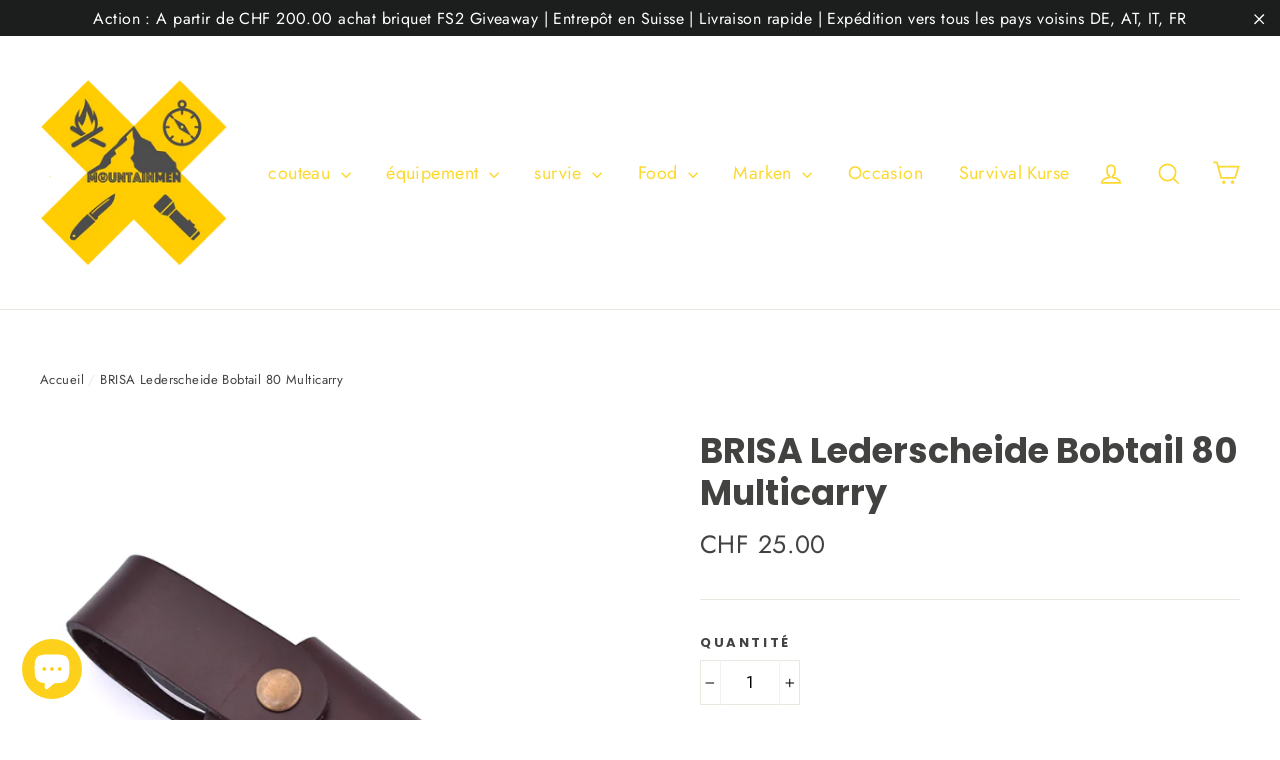

--- FILE ---
content_type: text/css
request_url: https://mountainmen.ch/cdn/shop/t/4/assets/theme.scss.css?v=12543731225799721731759259485
body_size: 21568
content:
.clearfix:after{content:"";display:table;clear:both}@keyframes spin{0%{transform:rotate(0)}to{transform:rotate(360deg)}}@keyframes fadeIn{0%,35%{opacity:0}to{opacity:1}}@keyframes heroContentIn{0%,35%{opacity:0;transform:translateY(8px)}60%{opacity:1}to{transform:translateY(0)}}*,input,:before,:after{box-sizing:border-box}html,body{padding:0;margin:0}article,aside,details,figcaption,figure,footer,header,hgroup,main,nav,section,summary{display:block}audio,canvas,progress,video{display:inline-block;vertical-align:baseline}input[type=number]::-webkit-inner-spin-button,input[type=number]::-webkit-outer-spin-button{height:auto}input[type=search]::-webkit-search-cancel-button,input[type=search]::-webkit-search-decoration{-webkit-appearance:none}.grid{list-style:none;padding:0;margin:0 0 0 -30px}.grid:after{content:"";display:table;clear:both}@media only screen and (max-width: 589px){.grid{margin-left:-22px}}.grid--small{margin-left:-10px}.grid--small .grid__item{padding-left:10px}.grid__item{float:left;padding-left:30px;width:100%;min-height:1px}@media only screen and (max-width: 589px){.grid__item{padding-left:22px}}.grid__item[class*=--push]{position:relative}.grid--no-gutters{margin-left:0}.grid--no-gutters .grid__item{padding-left:0}.grid--small-gutters{margin-left:-10px;margin-bottom:-10px}.grid--small-gutters .grid__item{padding-left:10px;padding-bottom:10px}.grid--flush-bottom{margin-bottom:-30px;overflow:auto}.grid--flush-bottom>.grid__item{margin-bottom:30px}.grid--full{margin-left:0}.grid--full>.grid__item{padding-left:0}@media only screen and (min-width: 590px){.grid--table-large{display:table;width:100%;table-layout:fixed}.grid--table-large>.grid__item{display:table-cell;vertical-align:middle;float:none}}.one-whole{width:100%}.one-half{width:50%}.one-third{width:33.33333%}.two-thirds{width:66.66667%}.one-quarter{width:25%}.two-quarters{width:50%}.three-quarters{width:75%}.one-fifth{width:20%}.two-fifths{width:40%}.three-fifths{width:60%}.four-fifths{width:80%}.one-sixth{width:16.66667%}.two-sixths{width:33.33333%}.three-sixths{width:50%}.four-sixths{width:66.66667%}.five-sixths{width:83.33333%}.one-eighth{width:12.5%}.two-eighths{width:25%}.three-eighths{width:37.5%}.four-eighths{width:50%}.five-eighths{width:62.5%}.six-eighths{width:75%}.seven-eighths{width:87.5%}.one-tenth{width:10%}.two-tenths{width:20%}.three-tenths{width:30%}.four-tenths{width:40%}.five-tenths{width:50%}.six-tenths{width:60%}.seven-tenths{width:70%}.eight-tenths{width:80%}.nine-tenths{width:90%}.one-twelfth{width:8.33333%}.two-twelfths{width:16.66667%}.three-twelfths{width:25%}.four-twelfths{width:33.33333%}.five-twelfths{width:41.66667%}.six-twelfths{width:50%}.seven-twelfths{width:58.33333%}.eight-twelfths{width:66.66667%}.nine-twelfths{width:75%}.ten-twelfths{width:83.33333%}.eleven-twelfths{width:91.66667%}.show{display:block!important}.hide{display:none!important}.text-left{text-align:left!important}.text-right{text-align:right!important}.text-center{text-align:center!important}@media only screen and (max-width: 589px){.small--one-whole{width:100%}.small--one-half{width:50%}.small--one-third{width:33.33333%}.small--two-thirds{width:66.66667%}.small--one-quarter{width:25%}.small--two-quarters{width:50%}.small--three-quarters{width:75%}.small--one-fifth{width:20%}.small--two-fifths{width:40%}.small--three-fifths{width:60%}.small--four-fifths{width:80%}.small--one-sixth{width:16.66667%}.small--two-sixths{width:33.33333%}.small--three-sixths{width:50%}.small--four-sixths{width:66.66667%}.small--five-sixths{width:83.33333%}.small--one-eighth{width:12.5%}.small--two-eighths{width:25%}.small--three-eighths{width:37.5%}.small--four-eighths{width:50%}.small--five-eighths{width:62.5%}.small--six-eighths{width:75%}.small--seven-eighths{width:87.5%}.small--one-tenth{width:10%}.small--two-tenths{width:20%}.small--three-tenths{width:30%}.small--four-tenths{width:40%}.small--five-tenths{width:50%}.small--six-tenths{width:60%}.small--seven-tenths{width:70%}.small--eight-tenths{width:80%}.small--nine-tenths{width:90%}.small--one-twelfth{width:8.33333%}.small--two-twelfths{width:16.66667%}.small--three-twelfths{width:25%}.small--four-twelfths{width:33.33333%}.small--five-twelfths{width:41.66667%}.small--six-twelfths{width:50%}.small--seven-twelfths{width:58.33333%}.small--eight-twelfths{width:66.66667%}.small--nine-twelfths{width:75%}.small--ten-twelfths{width:83.33333%}.small--eleven-twelfths{width:91.66667%}.grid--uniform .small--one-half:nth-child(odd),.grid--uniform .small--one-third:nth-child(3n+1),.grid--uniform .small--one-quarter:nth-child(4n+1),.grid--uniform .small--one-fifth:nth-child(5n+1),.grid--uniform .small--one-sixth:nth-child(6n+1),.grid--uniform .small--two-sixths:nth-child(3n+1),.grid--uniform .small--three-sixths:nth-child(odd),.grid--uniform .small--one-eighth:nth-child(8n+1),.grid--uniform .small--two-eighths:nth-child(4n+1),.grid--uniform .small--four-eighths:nth-child(odd),.grid--uniform .small--five-tenths:nth-child(odd),.grid--uniform .small--one-twelfth:nth-child(12n+1),.grid--uniform .small--two-twelfths:nth-child(6n+1),.grid--uniform .small--three-twelfths:nth-child(4n+1),.grid--uniform .small--four-twelfths:nth-child(3n+1),.grid--uniform .small--six-twelfths:nth-child(odd){clear:both}}@media only screen and (min-width: 590px){.medium-up--one-whole{width:100%}.medium-up--one-half{width:50%}.medium-up--one-third{width:33.33333%}.medium-up--two-thirds{width:66.66667%}.medium-up--one-quarter{width:25%}.medium-up--two-quarters{width:50%}.medium-up--three-quarters{width:75%}.medium-up--one-fifth{width:20%}.medium-up--two-fifths{width:40%}.medium-up--three-fifths{width:60%}.medium-up--four-fifths{width:80%}.medium-up--one-sixth{width:16.66667%}.medium-up--two-sixths{width:33.33333%}.medium-up--three-sixths{width:50%}.medium-up--four-sixths{width:66.66667%}.medium-up--five-sixths{width:83.33333%}.medium-up--one-eighth{width:12.5%}.medium-up--two-eighths{width:25%}.medium-up--three-eighths{width:37.5%}.medium-up--four-eighths{width:50%}.medium-up--five-eighths{width:62.5%}.medium-up--six-eighths{width:75%}.medium-up--seven-eighths{width:87.5%}.medium-up--one-tenth{width:10%}.medium-up--two-tenths{width:20%}.medium-up--three-tenths{width:30%}.medium-up--four-tenths{width:40%}.medium-up--five-tenths{width:50%}.medium-up--six-tenths{width:60%}.medium-up--seven-tenths{width:70%}.medium-up--eight-tenths{width:80%}.medium-up--nine-tenths{width:90%}.medium-up--one-twelfth{width:8.33333%}.medium-up--two-twelfths{width:16.66667%}.medium-up--three-twelfths{width:25%}.medium-up--four-twelfths{width:33.33333%}.medium-up--five-twelfths{width:41.66667%}.medium-up--six-twelfths{width:50%}.medium-up--seven-twelfths{width:58.33333%}.medium-up--eight-twelfths{width:66.66667%}.medium-up--nine-twelfths{width:75%}.medium-up--ten-twelfths{width:83.33333%}.medium-up--eleven-twelfths{width:91.66667%}.grid--uniform .medium-up--one-half:nth-child(odd),.grid--uniform .medium-up--one-third:nth-child(3n+1),.grid--uniform .medium-up--one-quarter:nth-child(4n+1),.grid--uniform .medium-up--one-fifth:nth-child(5n+1),.grid--uniform .medium-up--one-sixth:nth-child(6n+1),.grid--uniform .medium-up--two-sixths:nth-child(3n+1),.grid--uniform .medium-up--three-sixths:nth-child(odd),.grid--uniform .medium-up--one-eighth:nth-child(8n+1),.grid--uniform .medium-up--two-eighths:nth-child(4n+1),.grid--uniform .medium-up--four-eighths:nth-child(odd),.grid--uniform .medium-up--five-tenths:nth-child(odd),.grid--uniform .medium-up--one-twelfth:nth-child(12n+1),.grid--uniform .medium-up--two-twelfths:nth-child(6n+1),.grid--uniform .medium-up--three-twelfths:nth-child(4n+1),.grid--uniform .medium-up--four-twelfths:nth-child(3n+1),.grid--uniform .medium-up--six-twelfths:nth-child(odd){clear:both}}@media only screen and (min-width: 1050px){.widescreen--one-whole{width:100%}.widescreen--one-half{width:50%}.widescreen--one-third{width:33.33333%}.widescreen--two-thirds{width:66.66667%}.widescreen--one-quarter{width:25%}.widescreen--two-quarters{width:50%}.widescreen--three-quarters{width:75%}.widescreen--one-fifth{width:20%}.widescreen--two-fifths{width:40%}.widescreen--three-fifths{width:60%}.widescreen--four-fifths{width:80%}.widescreen--one-sixth{width:16.66667%}.widescreen--two-sixths{width:33.33333%}.widescreen--three-sixths{width:50%}.widescreen--four-sixths{width:66.66667%}.widescreen--five-sixths{width:83.33333%}.widescreen--one-eighth{width:12.5%}.widescreen--two-eighths{width:25%}.widescreen--three-eighths{width:37.5%}.widescreen--four-eighths{width:50%}.widescreen--five-eighths{width:62.5%}.widescreen--six-eighths{width:75%}.widescreen--seven-eighths{width:87.5%}.widescreen--one-tenth{width:10%}.widescreen--two-tenths{width:20%}.widescreen--three-tenths{width:30%}.widescreen--four-tenths{width:40%}.widescreen--five-tenths{width:50%}.widescreen--six-tenths{width:60%}.widescreen--seven-tenths{width:70%}.widescreen--eight-tenths{width:80%}.widescreen--nine-tenths{width:90%}.widescreen--one-twelfth{width:8.33333%}.widescreen--two-twelfths{width:16.66667%}.widescreen--three-twelfths{width:25%}.widescreen--four-twelfths{width:33.33333%}.widescreen--five-twelfths{width:41.66667%}.widescreen--six-twelfths{width:50%}.widescreen--seven-twelfths{width:58.33333%}.widescreen--eight-twelfths{width:66.66667%}.widescreen--nine-twelfths{width:75%}.widescreen--ten-twelfths{width:83.33333%}.widescreen--eleven-twelfths{width:91.66667%}.grid--uniform .widescreen--one-half:nth-child(odd),.grid--uniform .widescreen--one-third:nth-child(3n+1),.grid--uniform .widescreen--one-quarter:nth-child(4n+1),.grid--uniform .widescreen--one-fifth:nth-child(5n+1),.grid--uniform .widescreen--one-sixth:nth-child(6n+1),.grid--uniform .widescreen--two-sixths:nth-child(3n+1),.grid--uniform .widescreen--three-sixths:nth-child(odd),.grid--uniform .widescreen--one-eighth:nth-child(8n+1),.grid--uniform .widescreen--two-eighths:nth-child(4n+1),.grid--uniform .widescreen--four-eighths:nth-child(odd),.grid--uniform .widescreen--five-tenths:nth-child(odd),.grid--uniform .widescreen--one-twelfth:nth-child(12n+1),.grid--uniform .widescreen--two-twelfths:nth-child(6n+1),.grid--uniform .widescreen--three-twelfths:nth-child(4n+1),.grid--uniform .widescreen--four-twelfths:nth-child(3n+1),.grid--uniform .widescreen--six-twelfths:nth-child(odd){clear:both}}@media only screen and (max-width: 589px){.small--show{display:block!important}.small--hide{display:none!important}.small--text-left{text-align:left!important}.small--text-right{text-align:right!important}.small--text-center{text-align:center!important}}@media only screen and (max-width: 768px){.medium-down--show{display:block!important}.medium-down--hide{display:none!important}.medium-down--text-left{text-align:left!important}.medium-down--text-right{text-align:right!important}.medium-down--text-center{text-align:center!important}}@media only screen and (min-width: 590px){.medium-up--show{display:block!important}.medium-up--hide{display:none!important}.medium-up--text-left{text-align:left!important}.medium-up--text-right{text-align:right!important}.medium-up--text-center{text-align:center!important}}@media only screen and (min-width: 769px){.large-up--show{display:block!important}.large-up--hide{display:none!important}.large-up--text-left{text-align:left!important}.large-up--text-right{text-align:right!important}.large-up--text-center{text-align:center!important}}@media only screen and (min-width: 1050px){.widescreen--show{display:block!important}.widescreen--hide{display:none!important}.widescreen--text-left{text-align:left!important}.widescreen--text-right{text-align:right!important}.widescreen--text-center{text-align:center!important}}@media only screen and (min-width: 590px){.medium-up--push-one-half{left:50%}.medium-up--push-one-third{left:33.33333%}.medium-up--push-two-thirds{left:66.66667%}.medium-up--push-one-quarter{left:25%}.medium-up--push-two-quarters{left:50%}.medium-up--push-three-quarters{left:75%}.medium-up--push-one-fifth{left:20%}.medium-up--push-two-fifths{left:40%}.medium-up--push-three-fifths{left:60%}.medium-up--push-four-fifths{left:80%}.medium-up--push-one-sixth{left:16.66667%}.medium-up--push-two-sixths{left:33.33333%}.medium-up--push-three-sixths{left:50%}.medium-up--push-four-sixths{left:66.66667%}.medium-up--push-five-sixths{left:83.33333%}.medium-up--push-one-eighth{left:12.5%}.medium-up--push-two-eighths{left:25%}.medium-up--push-three-eighths{left:37.5%}.medium-up--push-four-eighths{left:50%}.medium-up--push-five-eighths{left:62.5%}.medium-up--push-six-eighths{left:75%}.medium-up--push-seven-eighths{left:87.5%}.medium-up--push-one-tenth{left:10%}.medium-up--push-two-tenths{left:20%}.medium-up--push-three-tenths{left:30%}.medium-up--push-four-tenths{left:40%}.medium-up--push-five-tenths{left:50%}.medium-up--push-six-tenths{left:60%}.medium-up--push-seven-tenths{left:70%}.medium-up--push-eight-tenths{left:80%}.medium-up--push-nine-tenths{left:90%}.medium-up--push-one-twelfth{left:8.33333%}.medium-up--push-two-twelfths{left:16.66667%}.medium-up--push-three-twelfths{left:25%}.medium-up--push-four-twelfths{left:33.33333%}.medium-up--push-five-twelfths{left:41.66667%}.medium-up--push-six-twelfths{left:50%}.medium-up--push-seven-twelfths{left:58.33333%}.medium-up--push-eight-twelfths{left:66.66667%}.medium-up--push-nine-twelfths{left:75%}.medium-up--push-ten-twelfths{left:83.33333%}.medium-up--push-eleven-twelfths{left:91.66667%}}[tabindex="-1"]:focus{outline:none}html:not(.tab-outline) *:focus{outline:none}.is-transitioning{display:block!important;visibility:visible!important}.display-table{display:table;table-layout:fixed;width:100%}.display-table-cell{display:table-cell;vertical-align:middle;float:none}@media only screen and (min-width: 590px){.medium-up--display-table{display:table;table-layout:fixed;width:100%}.medium-up--display-table-cell{display:table-cell;vertical-align:middle;float:none}}.visually-hidden{clip:rect(0 0 0 0);clip:rect(0,0,0,0);overflow:hidden;position:absolute;height:1px;width:1px}.visually-invisible{opacity:0}.media,.media-flex{overflow:hidden;_overflow:visible;zoom:1}.media-img{float:left;margin-right:40px}.media-img-right{float:right;margin-left:40px}.media-img img,.media-img-right img{display:block}.skip-link:focus{clip:auto;width:auto;height:auto;margin:0;color:#424241;background-color:#fff;padding:10px;opacity:1;z-index:10000;transition:none}html{-ms-touch-action:manipulation;touch-action:manipulation}html,body{background-color:#fff;color:#424241}.page-width{max-width:1300px;margin:0 auto}.page-width,.page-full{padding:0 20px}@media only screen and (min-width: 590px){.page-width,.page-full{padding:0 40px}}@media only screen and (max-width: 589px){.page-width--flush-small{padding:0}}.page-content,.shopify-policy__container{padding-top:30px;padding-bottom:30px}@media only screen and (min-width: 590px){.page-content,.shopify-policy__container{padding-top:60px;padding-bottom:60px}}.page-content--with-blocks{padding-bottom:0}@media only screen and (max-width: 589px){.product-section .page-content{padding-top:20px}}.main-content{display:block;min-height:300px}@media only screen and (min-width: 590px){.main-content{min-height:700px}}hr,.hr--small,.hr--medium,.hr--large{height:1px;border:0;border-top:1px solid #e8e8e1}.hr--small{margin:15px auto}.hr--medium{margin:25px auto}@media only screen and (min-width: 590px){.hr--medium{margin:35px auto}}.hr--large{margin:40px auto}@media only screen and (min-width: 590px){.hr--large{margin:60px auto}}.page-blocks+.hr--large{margin-top:0}.hr--clear{border:0}@media only screen and (max-width: 589px){.table--responsive thead{display:none}.table--responsive tr{display:block}.table--responsive tr,.table--responsive td{float:left;clear:both;width:100%}.table--responsive th,.table--responsive td{display:block;text-align:right;padding:15px}.table--responsive td:before{content:attr(data-label);float:left;font-family:Poppins,sans-serif;font-weight:700;letter-spacing:0em;line-height:1.2;text-transform:uppercase;letter-spacing:.2em;font-size:12px;padding-right:10px}}@media only screen and (max-width: 589px){.table--small-hide{display:none!important}.table__section+.table__section{position:relative;margin-top:10px;padding-top:15px}.table__section+.table__section:after{content:"";display:block;position:absolute;top:0;left:15px;right:15px;border-bottom:1px solid #e8e8e1}}body,input,textarea,button,select,p{font-family:Jost,sans-serif;letter-spacing:.025em;line-height:1.6;font-size:17px;-webkit-font-smoothing:antialiased;-webkit-text-size-adjust:100%;text-rendering:optimizeSpeed}body{font-weight:400}p,.paragraph{margin:0 0 20px}p img,.paragraph img{margin:0}em{font-style:italic}b,strong{font-weight:700}small{font-size:.9em}sup,sub{position:relative;font-size:60%;vertical-align:baseline}sup{top:-.5em}sub{bottom:-.5em}blockquote,.rte blockquote{margin:0;padding:20px 40px 40px}blockquote p,.rte blockquote p{font-size:20px;margin-bottom:0}blockquote p+cite,.rte blockquote p+cite{margin-top:20px}blockquote cite,.rte blockquote cite{display:block}blockquote cite:before,.rte blockquote cite:before{content:"\2014  "}code,pre{background-color:#faf7f5;font-family:Consolas,monospace;font-size:1em;border:0 none;padding:0 2px;color:#51ab62}pre{overflow:auto;padding:20px;margin:0 0 40px}label,.label{font-family:Poppins,sans-serif;font-weight:700;letter-spacing:0em;line-height:1.2;text-transform:uppercase;letter-spacing:.2em;font-size:.70588em}@media only screen and (min-width: 590px){label,.label{font-size:.76471em}}label,.label-info{display:block;margin-bottom:10px}h1,.h1,h2,.h2,h3,.h3,h4,.h4,h5,.h5,h6,.h6{display:block;font-family:Poppins,sans-serif;font-weight:700;letter-spacing:0em;line-height:1.2;margin:0 0 10px}h1 a,.h1 a,h2 a,.h2 a,h3 a,.h3 a,h4 a,.h4 a,h5 a,.h5 a,h6 a,.h6 a{text-decoration:none;font-weight:inherit}@media only screen and (min-width: 590px){h1,.h1,h2,.h2,h3,.h3,h4,.h4,h5,.h5,h6,.h6{margin:0 0 20px}}h1,.h1{font-size:1.70588em}@media only screen and (min-width: 590px){h1,.h1{font-size:2.05882em}}h2,.h2{font-size:1.52941em}@media only screen and (min-width: 590px){h2,.h2{font-size:1.82353em}}h3,.h3{font-size:1.47059em}@media only screen and (min-width: 590px){h3,.h3{font-size:1.70588em}}h4,.h4{font-size:.94118em}@media only screen and (min-width: 590px){h4,.h4{font-size:1.05882em}}h5,.h5,h6,.h6{font-size:1em}.text-spacing{margin-bottom:20px}.rte h1,.rte .h1{font-size:1.70588em}@media only screen and (min-width: 590px){.rte h1,.rte .h1{font-size:2.05882em}}.rte h2,.rte .h2{font-size:1.47059em}@media only screen and (min-width: 590px){.rte h2,.rte .h2{font-size:1.70588em}}.rte h3,.rte .h3{font-size:1.17647em}@media only screen and (min-width: 590px){.rte h3,.rte .h3{font-size:1.41176em}}.rte h4,.rte .h4{font-size:1em}@media only screen and (min-width: 590px){.rte h4,.rte .h4{font-size:1.17647em}}@media only screen and (max-width: 589px){.rte table{font-size:.82353em}.rte table td,.rte table th{padding:6px 8px}}.collapsible-content .rte table{font-size:.82353em}.collapsible-content .rte table td,.collapsible-content .rte table th{padding:6px 8px}.larger-text .h3{font-size:1.70588em}@media only screen and (min-width: 590px){.larger-text .h3{font-size:2.05882em}}.larger-text p{font-size:1.05882em}@media only screen and (min-width: 590px){.larger-text p{font-size:1.11765em}}.larger-text .subtitle{font-size:.88235em;font-family:Jost,sans-serif;letter-spacing:.025em;line-height:1.6;text-transform:uppercase;letter-spacing:.2em;margin-bottom:5px}@media only screen and (min-width: 590px){.larger-text .subtitle{font-size:1em}}.date{display:inline-block;line-height:1.7;margin-bottom:5px;font-family:Poppins,sans-serif;font-weight:700;letter-spacing:0em;line-height:1.2;text-transform:uppercase;letter-spacing:.2em}@media only screen and (min-width: 590px){.date{margin-bottom:0}}.section-header .date:last-child{margin-bottom:40px}.comment-author{margin-bottom:0;font-size:16px}.comment-date{font-family:Jost,sans-serif;letter-spacing:.025em;line-height:1.6;text-transform:uppercase;letter-spacing:.2em;font-size:.70588em;display:block;margin-top:3px}@media only screen and (max-width: 589px){.comment-date{font-size:.58824em;margin-bottom:20px}}.ajaxcart__product-name{font-size:1em;line-height:1.3}@media only screen and (min-width: 590px){.ajaxcart__product-name{font-size:1.17647em}}.ajaxcart__product-meta{font-size:.82353em;line-height:1.3}@media only screen and (min-width: 590px){.ajaxcart__product-meta{font-size:.94118em}}.ajaxcart__subtotal{font-family:Poppins,sans-serif;font-weight:700;letter-spacing:0em;line-height:1.2;text-transform:uppercase;letter-spacing:.2em;font-size:.82353em;margin-bottom:10px}@media only screen and (min-width: 590px){.ajaxcart__subtotal{font-size:1em}}.ajaxcart__price{font-size:.88235em;line-height:1.2;margin-bottom:10px}@media only screen and (min-width: 590px){.ajaxcart__price{font-size:1em}}.ajaxcart__note{font-size:.58824em;opacity:.8;margin-bottom:0}@media only screen and (min-width: 590px){.ajaxcart__note{font-size:.70588em}}.ajaxcart__note--terms{margin-top:10px}.ajaxcart__note--terms input{vertical-align:middle}.ajaxcart__note--terms label{display:inline}.ajaxcart__note--terms a{text-decoration:underline}.ajaxcart__savings,.cart__savings{font-size:1.17647em}.skrim__title{font-size:.94118em;font-family:Poppins,sans-serif;font-weight:700;letter-spacing:0em;line-height:1.2}@media only screen and (min-width: 590px){.skrim__title{font-size:1.41176em}}.rte .enlarge-text{margin:0}.rte .enlarge-text p{font-size:1.11765em}@media only screen and (min-width: 590px){.rte .enlarge-text p{font-size:1.41176em}}.rte .enlarge-text p:last-child{margin-bottom:0}@media only screen and (min-width: 590px){.rte .enlarge-text--offset p{padding-right:15%}.text-center .rte .enlarge-text--offset p{padding:0 5%}}ul,ol{margin:0 0 20px 40px;padding:0;text-rendering:optimizeLegibility}ol ol{list-style:lower-alpha}ol{list-style:decimal}ul ul,ul ol,ol ol,ol ul{margin:4px 0 5px 20px}li{margin-bottom:.25em}ul.square{list-style:square outside}ul.disc{list-style:disc outside}ol.alpha{list-style:lower-alpha outside}.no-bullets{list-style:none outside;margin-left:0}.inline-list{padding:0;margin:0}.inline-list li{display:inline-block;margin-bottom:0;vertical-align:middle}table{width:100%;border-spacing:1px;position:relative;border:0 none;background:#e8e8e1}.table-wrapper{max-width:100%;overflow:auto;-webkit-overflow-scrolling:touch}td,th{border:0 none;text-align:left;padding:10px 15px;background:#fff}th,.table__title{font-weight:700}a,.text-link{color:#424241;text-decoration:none;background:transparent}a:hover,.text-link:hover{color:#424241}.customers a{text-decoration:none;border-bottom:2px solid rgba(66,66,65,.1);position:relative}.customers a:after{content:"";position:absolute;bottom:-2px;left:0;width:0%;border-bottom:2px solid #424241;transition:width .5s ease}.customers a:hover:after,.customers a:focus:after{width:100%}.text-link{display:inline;border:0 none;background:none;padding:0;margin:0}.rte a,.shopify-policy__container a{color:#424241}button{overflow:visible}button[disabled],html input[disabled]{cursor:default}.btn,.rte .btn,.shopify-payment-button .shopify-payment-button__button--unbranded,.product-reviews .spr-summary-actions a,.product-reviews .spr-button{font-family:Poppins,sans-serif;font-weight:700;letter-spacing:0em;line-height:1.2;display:inline-block;padding:9px 20px;margin:0;width:auto;min-width:90px;line-height:1.42;font-size:.94118em;text-decoration:none;text-align:center;vertical-align:middle;white-space:normal;cursor:pointer;border:1px solid transparent;-webkit-user-select:none;-moz-user-select:none;-ms-user-select:none;user-select:none;-webkit-appearance:none;-moz-appearance:none;border-radius:0;color:#fff;background:#f8ce10;transition:padding-right .3s,background .3s}@media only screen and (max-width: 589px){.btn,.rte .btn,.shopify-payment-button .shopify-payment-button__button--unbranded,.product-reviews .spr-summary-actions a,.product-reviews .spr-button{font-size:.82353em;padding:8px 18px}}.btn:hover,.rte .btn:hover,.shopify-payment-button .shopify-payment-button__button--unbranded:hover,.product-reviews .spr-summary-actions a:hover,.product-reviews .spr-button:hover{color:#fff;background-color:#f8ce10}.btn[disabled],.btn.disabled,.rte .btn[disabled],.rte .btn.disabled,.shopify-payment-button .shopify-payment-button__button--unbranded[disabled],.shopify-payment-button .shopify-payment-button__button--unbranded.disabled,.product-reviews .spr-summary-actions a[disabled],.product-reviews .spr-summary-actions a.disabled,.product-reviews .spr-button[disabled],.product-reviews .spr-button.disabled{cursor:default;color:#717171;background-color:#f6f6f6;transition:none}.btn[disabled]:hover,.btn.disabled:hover,.rte .btn[disabled]:hover,.rte .btn.disabled:hover,.shopify-payment-button .shopify-payment-button__button--unbranded[disabled]:hover,.shopify-payment-button .shopify-payment-button__button--unbranded.disabled:hover,.product-reviews .spr-summary-actions a[disabled]:hover,.product-reviews .spr-summary-actions a.disabled:hover,.product-reviews .spr-button[disabled]:hover,.product-reviews .spr-button.disabled:hover{color:#717171;background-color:#f6f6f6}.shopify-payment-button .shopify-payment-button__button--unbranded:hover:not([disabled]){color:#fff;background-color:#f8ce10}.btn--no-animate{background-image:none;transition:none}.btn:not(.btn--no-animate):not(.btn--tertiary){background:#f8ce10 url(//mountainmen.ch/cdn/shop/t/4/assets/button-arrow.png) no-repeat 150% 35%;background-size:29px}@media only screen and (-webkit-min-device-pixel-ratio: 1.25),only screen and (min--moz-device-pixel-ratio: 1.25),only screen and (min-device-pixel-ratio: 1.25),only screen and (-webkit-min-device-pixel-ratio: 2.08333),only screen and (min-resolution: 200dpi),only screen and (-webkit-min-device-pixel-ratio: 1.25),only screen and (min-resolution: 1.25dppx){.btn:not(.btn--no-animate):not(.btn--tertiary){background-image:url(//mountainmen.ch/cdn/shop/t/4/assets/button-arrow-2x.png)}}.btn:not(.btn--no-animate):not(.btn--tertiary):hover{padding-right:55px;background-position:91% 35%}.btn:not(.btn--no-animate):not(.btn--tertiary)[disabled]:hover,.btn:not(.btn--no-animate):not(.btn--tertiary).disabled:hover{padding:8px 18px;background-image:none}.btn--small:not(.btn--no-animate):not(.btn--tertiary):hover{background-position:91% 45%;padding-right:51px}.btn--tertiary,.rte .btn--tertiary{background-color:transparent;border:1px solid #e8e8e1;color:#424241;font-weight:400;font-size:12px;padding:6px 10px}@media only screen and (min-width: 590px){.btn--tertiary,.rte .btn--tertiary{font-size:14px}}.btn--tertiary:hover,.rte .btn--tertiary:hover{background-color:transparent;color:#424241}.btn--tertiary[disabled],.btn--tertiary.disabled,.rte .btn--tertiary[disabled],.rte .btn--tertiary.disabled{cursor:default;color:#717171;background-color:#f6f6f6}.btn--small,.collapsibles-wrapper .spr-summary-actions a,.collapsibles-wrapper .spr-button{padding:6px 12px;font-size:.82353em;background-position:150% 45%;min-width:90px}@media only screen and (max-width: 589px){.btn--small,.collapsibles-wrapper .spr-summary-actions a,.collapsibles-wrapper .spr-button{font-size:.70588em;padding:5px 11px}}.btn--large{padding:15px 20px;font-size:1.05882em}.btn--full{width:100%;padding:9px 20px;font-size:.94118em}.btn--inverse{background-color:transparent!important;border:2px solid #fff;color:#fff}.btn--inverse:hover,.btn--inverse:active{background-color:transparent}.hero__link .btn--inverse{color:#fff;border-color:#fff}.btn--body,.btn--body:hover,.btn--body:active{background-color:#fff;color:#424241}.btn--circle{padding:10px;border-radius:50%;min-width:0;line-height:1}.btn--circle .icon{width:20px;height:20px}.btn--circle:before,.btn--circle:after{content:none;background:none;width:auto}.btn--circle.btn--large .icon{width:30px;height:30px}.btn--circle.btn--large{padding:15px}.btn--loading{position:relative;text-indent:-9999px;background-color:#e8bf07;color:#e8bf07}.btn--loading:hover,.btn--loading:active{background-color:#e8bf07;color:#e8bf07;background-image:none!important}.btn--loading:after{content:"";display:block;width:24px;height:24px;position:absolute;left:50%;top:50%;margin-left:-12px;margin-top:-12px;border-radius:50%;border:3px solid white;border-top-color:transparent;animation:spin 1s infinite linear}.return-link{font-family:Poppins,sans-serif;font-weight:700;letter-spacing:0em;line-height:1.2;font-size:1.05882em;text-align:center}@media only screen and (min-width: 590px){.return-link{font-size:1.17647em}}.return-link .icon{width:27px;margin-right:8px}.collapsible-trigger-btn{display:block;width:100%;text-align:left;padding:22.85714px 0}@media only screen and (max-width: 589px){.collapsible-trigger-btn{padding:20px 0}}.collapsible-trigger-btn.btn--tertiary{padding:6px 10px;width:auto}.collapsible-trigger-btn--borders{border-top:1px solid #e8e8e1}.collapsible-content+.collapsible-trigger-btn--borders{margin-top:-1px}.collapsible-trigger-btn--borders+.collapsible-content .collapsible-content__inner{padding-bottom:20px}.shopify-payment-button{margin-top:10px}.shopify-payment-button .shopify-payment-button__button--unbranded{display:block;width:100%;transition:none}.shopify-payment-button .shopify-payment-button__button--unbranded:hover,.shopify-payment-button .shopify-payment-button__button--unbranded:hover:not([disabled]){background-position:150% 35%;padding:9px 20px}.payment-buttons .add-to-cart,.payment-buttons .shopify-payment-button,.payment-buttons .shopify-payment-button__button--unbranded{min-height:50px}.payment-buttons .btn--tertiary{font-family:Poppins,sans-serif;font-weight:700;letter-spacing:0em;line-height:1.2;font-size:.94118em;padding:9px 20px;border-radius:0}@media only screen and (max-width: 589px){.payment-buttons .btn--tertiary{font-size:.82353em;padding:8px 18px}}.shopify-payment-button__button--hidden{display:none!important}img{border:0 none}svg:not(:root){overflow:hidden}img,iframe{max-width:100%}img[data-sizes=auto]{display:block;width:100%}.lazyload{opacity:0}.no-js .lazyload{display:none}.lazyloaded{opacity:1;transition:opacity .4s ease}.video-wrapper{position:relative;overflow:hidden;max-width:100%;padding-bottom:56.25%;height:0;height:auto}.video-wrapper iframe{position:absolute;top:0;left:0;width:100%;height:100%}.video-wrapper--modal{width:1000px}.grid__image-ratio{background-repeat:no-repeat;background-size:contain;background-position:center center;background-color:#fff;opacity:0}.grid__image-ratio.lazyloaded{opacity:1;animation:zoom-fade 1s cubic-bezier(.26,.54,.32,1) 0s forwards;transition:none}.grid__image-ratio:before{content:"";display:block;height:0;width:100%}.grid__image-ratio--cover{background-size:cover}.grid__image-ratio--wide:before{padding-bottom:56.25%}.grid__image-ratio--landscape:before{padding-bottom:75%}.grid__image-ratio--square:before{padding-bottom:100%}.grid__image-ratio--portrait:before{padding-bottom:150%}form{margin:0}.form-vertical{margin-bottom:20px}.inline{display:inline}@media only screen and (max-width: 768px){input,textarea{font-size:16px}}button,input,textarea{-webkit-appearance:none;-moz-appearance:none}button{background:none;border:none;display:inline-block;cursor:pointer}fieldset{border:1px solid #e8e8e1;padding:20px}legend{border:0;padding:0}button,input[type=submit]{cursor:pointer}input,textarea,select{border:1px solid #e8e8e1;max-width:100%;padding:8px 10px;border-radius:0}input[disabled],input.disabled,textarea[disabled],textarea.disabled,select[disabled],select.disabled{cursor:default;background-color:#f6f6f6;border-color:#b6b6b6}input.input-full,textarea.input-full,select.input-full{width:100%}textarea{min-height:100px}input[type=checkbox],input[type=radio]{margin:0 10px 0 0;padding:0;width:auto}input[type=checkbox]{-webkit-appearance:checkbox;-moz-appearance:checkbox}input[type=radio]{-webkit-appearance:radio;-moz-appearance:radio}input[type=image]{padding-left:0;padding-right:0}select{-webkit-appearance:none;-moz-appearance:none;appearance:none;background-position:right center;background-image:url(//mountainmen.ch/cdn/shop/t/4/assets/ico-select.svg);background-repeat:no-repeat;background-position:right 10px center;background-color:transparent;background-size:11px;display:inline-block;vertical-align:middle;padding-right:28px;text-indent:.01px;text-overflow:"";cursor:pointer;color:inherit}optgroup{font-weight:700}option{color:#000;background-color:#fff}select::-ms-expand{display:none}.hidden-label{clip:rect(0 0 0 0);clip:rect(0,0,0,0);overflow:hidden;position:absolute;height:1px;width:1px}label[for]{cursor:pointer}.form-vertical input,.form-vertical select,.form-vertical textarea{display:block;margin-bottom:30px}.form-vertical input[type=checkbox],.form-vertical input[type=radio],.form-vertical .btn{display:inline-block}small{display:block}input.error,textarea.error{border-color:#d02e2e;background-color:#fff6f6;color:#d02e2e}label.error{color:#d02e2e}.selector-wrapper label{margin-right:10px}.selector-wrapper+.selector-wrapper{margin-top:20px}.input-group{display:-ms-flexbox;display:flex}.input-group .input-group-field:first-child,.input-group .input-group-btn:first-child,.input-group .input-group-btn:first-child>.btn,.input-group input[type=hidden]:first-child+.input-group-field,.input-group input[type=hidden]:first-child+.input-group-btn>.btn{border-radius:0}.input-group .input-group-field:last-child,.input-group .input-group-btn:last-child>.btn{border-radius:0}.input-group input::-moz-focus-inner{border:0;padding:0;margin-top:-1px;margin-bottom:-1px}.input-group-field,.input-group-btn{margin:0}.input-group .input-group-field{-ms-flex:1 1 auto;flex:1 1 auto}.input-group-btn{-ms-flex:0 1 auto;flex:0 1 auto;padding:0}.input-group-btn .icon{vertical-align:initial}.input-group-btn .btn{margin-top:0;height:100%;background-image:none!important}.input-group-btn .btn:hover{padding-right:20px!important}.icon{display:inline-block;width:20px;height:20px;vertical-align:middle;fill:currentColor}.no-svg .icon{display:none}.icon--full-color{fill:initial}svg.icon:not(.icon--full-color) circle,svg.icon:not(.icon--full-color) ellipse,svg.icon:not(.icon--full-color) g,svg.icon:not(.icon--full-color) line,svg.icon:not(.icon--full-color) path,svg.icon:not(.icon--full-color) polygon,svg.icon:not(.icon--full-color) polyline,svg.icon:not(.icon--full-color) rect,symbol.icon:not(.icon--full-color) circle,symbol.icon:not(.icon--full-color) ellipse,symbol.icon:not(.icon--full-color) g,symbol.icon:not(.icon--full-color) line,symbol.icon:not(.icon--full-color) path,symbol.icon:not(.icon--full-color) polygon,symbol.icon:not(.icon--full-color) polyline,symbol.icon:not(.icon--full-color) rect{fill:inherit;stroke:inherit}.icon-cart circle,.icon-cart ellipse,.icon-cart g,.icon-cart line,.icon-cart path,.icon-cart polygon,.icon-cart polyline,.icon-cart rect,.icon-search circle,.icon-search ellipse,.icon-search g,.icon-search line,.icon-search path,.icon-search polygon,.icon-search polyline,.icon-search rect,.icon-close circle,.icon-close ellipse,.icon-close g,.icon-close line,.icon-close path,.icon-close polygon,.icon-close polyline,.icon-close rect,.icon-chevron-down circle,.icon-chevron-down ellipse,.icon-chevron-down g,.icon-chevron-down line,.icon-chevron-down path,.icon-chevron-down polygon,.icon-chevron-down polyline,.icon-chevron-down rect,.icon-email circle,.icon-email ellipse,.icon-email g,.icon-email line,.icon-email path,.icon-email polygon,.icon-email polyline,.icon-email rect,.icon-user circle,.icon-user ellipse,.icon-user g,.icon-user line,.icon-user path,.icon-user polygon,.icon-user polyline,.icon-user rect,.icon-hamburger circle,.icon-hamburger ellipse,.icon-hamburger g,.icon-hamburger line,.icon-hamburger path,.icon-hamburger polygon,.icon-hamburger polyline,.icon-hamburger rect{fill:none!important;stroke-width:4px;stroke:currentColor!important;stroke-linecap:miter;stroke-linejoin:miter}.icon-cart circle{fill:currentColor!important}.icon__fallback-text{clip:rect(0 0 0 0);clip:rect(0,0,0,0);overflow:hidden;position:absolute;height:1px;width:1px}.payment-icons{-webkit-user-select:none;-moz-user-select:none;-ms-user-select:none;user-select:none;cursor:default;margin-bottom:20px;text-align:left}@media only screen and (min-width: 590px){.payment-icons{text-align:right;margin-top:40px;margin-bottom:0}}.payment-icons li{cursor:default;margin:0 4px}.payment-icons .icon{width:40px;height:40px}.payment-icons .icon__fallback-text{text-transform:capitalize}.js-drawer-open{overflow:hidden}.drawer{display:none;position:fixed;overflow:hidden;-webkit-overflow-scrolling:touch;top:0;bottom:0;padding:0 20px 20px;max-width:95%;z-index:30;color:#000;background-color:#fff;transition:transform .4s cubic-bezier(.165,.84,.44,1)}@media only screen and (min-width: 590px){.drawer{padding:0 40px 40px}}.drawer a,.drawer a:hover{color:#000}.drawer input,.drawer textarea{border-color:#e8e8e1}.drawer .cart__checkout{background-color:#111;color:#fff}.drawer--left{width:300px;left:-300px}.drawer--left.drawer--is-open{display:block;transform:translate(300px);transition-duration:.8s}.drawer--right{width:300px;right:-300px}@media only screen and (min-width: 590px){.drawer--right{width:400px;right:-400px}}.drawer--right.drawer--is-open{display:block;transform:translate(-300px);transition-duration:.8s}@media only screen and (min-width: 590px){.drawer--right.drawer--is-open{transform:translate(-400px)}}.js-drawer-open .main-content:after,.js-drawer-closing .main-content:after{content:"";display:block;position:fixed;top:0;left:0;right:0;bottom:0;background-color:#000;opacity:0;z-index:26}.js-drawer-open .main-content:after{animation:overlay-on .5s forwards}.js-drawer-closing .main-content:after{animation:overlay-off .4s forwards}.drawer__header{display:table;height:70px;width:100%;padding:15.38462px 0;margin-bottom:0;border-bottom:1px solid #e8e8e1}@media only screen and (min-width: 590px){.drawer__header{height:119px}}.drawer__fixed-header{position:absolute;top:0;left:20px;right:20px;height:70px;overflow:visible}@media only screen and (min-width: 590px){.drawer__fixed-header{height:119px;left:40px;right:40px}}.drawer__title,.drawer__close{display:table-cell;vertical-align:middle}.drawer__title{font-family:Poppins,sans-serif;font-weight:700;letter-spacing:0em;line-height:1.2;font-size:1.41176em;width:100%}.drawer__close{width:1%;text-align:center}.drawer__close-button{position:relative;right:-20px;height:100%;padding:0 15px;color:inherit}.drawer__close-button:active{background-color:#f2f2f2}.drawer__close-button .icon{height:28px;width:28px}@media only screen and (min-width: 769px){.drawer__close-button{right:0}}@media only screen and (min-width: 769px){.drawer__close-button{right:-20px}}.drawer__close--left{text-align:left}.drawer__close--left .drawer__close-button{right:auto;left:-20px}.drawer__inner{position:absolute;top:70px;bottom:0;left:0;right:0;padding:20px 20px 0;overflow:auto;-webkit-overflow-scrolling:touch}@media only screen and (min-width: 590px){.drawer__inner{top:119px;padding-left:40px;padding-right:40px}}.drawer--has-fixed-footer .drawer__inner{overflow:hidden;overflow-y:auto}.drawer__inner--has-fixed-footer{position:absolute;top:0;left:0;right:0;margin:0;padding:20px 20px 0;bottom:130px;overflow:auto;-webkit-overflow-scrolling:touch}@media only screen and (min-width: 590px){.drawer__inner--has-fixed-footer{padding:29.62963px 40px 0}}@media screen and (max-height: 400px){.drawer__inner--has-fixed-footer{position:static;padding:0}}.drawer__footer{border-top:1px solid #e8e8e1;padding-top:20px}@media only screen and (min-width: 590px){.drawer__footer{padding-top:29.62963px}}.drawer__footer--fixed{position:absolute;bottom:0;left:20px;right:20px;min-height:130px;padding-bottom:40px}@media only screen and (max-width: 589px){.drawer__footer--fixed{padding-bottom:20px}}@media only screen and (min-width: 590px){.drawer__footer--fixed{left:40px;right:40px}}@media screen and (max-height: 400px){.drawer__footer--fixed{position:static}}.drawer__cart.is-loading{min-height:100px}.drawer__cart.is-loading .cart{transition:opacity .3s ease .7s;opacity:.4}#CartSpecialInstructions{margin-top:10px;margin-bottom:10px;min-height:60px;height:60px}@media only screen and (min-width: 590px){#CartSpecialInstructions{min-height:80px;height:80px}}.ajaxcart__row>.grid{margin-left:-20px}.ajaxcart__row>.grid>.grid__item{padding-left:20px}.ajaxcart__product{position:relative;max-height:500px}.ajaxcart__product.is-removed{max-height:0;overflow:hidden;visibility:hidden;-webkit-backface-visibility:hidden;backface-visibility:hidden;transition:all .45s cubic-bezier(.57,.06,.05,.95)}.ajaxcart__row{padding-bottom:20px;margin-bottom:20px;border-bottom:1px solid #e8e8e1}@media only screen and (min-width: 590px){.ajaxcart__row{padding-bottom:29.62963px;margin-bottom:29.62963px}}.ajaxcart__product:last-child .ajaxcart__row{border-bottom:0 none;padding-bottom:0}.ajaxcart__product-image{display:block;overflow:hidden;padding-top:3px}.ajaxcart__product-image img{display:block;margin:0 auto;max-width:100%}.ajaxcart__product-name,.ajaxcart__product-meta{display:block}.ajaxcart__product-name--wrapper{margin-bottom:11px}.ajaxcart__product-name+.ajaxcart__product-meta{padding-top:8px}.placeholder-svg{fill:#42424159;background-color:#f4f4f4;width:100%;height:100%;max-width:100%;max-height:100%;display:block;padding:30px 0}.placeholder-noblocks{padding:40px;text-align:center}.animation-cropper{overflow:hidden;display:-ms-inline-flexbox;display:inline-flex}.animation-delay-1{animation-delay:0s!important}.animation-delay-2{animation-delay:.12s!important}.animation-delay-3{animation-delay:.18s!important}.animation-delay-4{animation-delay:.24s!important}.animation-delay-5{animation-delay:.3s!important}.animation-delay-6{animation-delay:.36s!important}.animation-delay-7{animation-delay:.42s!important}.animation-delay-8{animation-delay:.48s!important}.animation-delay-9{animation-delay:.54s!important}.animation-delay-10{animation-delay:.6s!important}.animation-delay-11{animation-delay:.66s!important}.animation-delay-12{animation-delay:.72s!important}.animation-delay-13{animation-delay:.78s!important}.animation-delay-14{animation-delay:.84s!important}.animation-delay-15{animation-delay:.9s!important}.animation-delay-16{animation-delay:.96s!important}.animation-delay-17{animation-delay:1.02s!important}.animation-delay-18{animation-delay:1.08s!important}.animation-delay-19{animation-delay:1.14s!important}.transition-body{opacity:0}.no-js .transition-body{opacity:1}.loaded .transition-body{animation:page-slow-fade 1.2s ease forwards}.unloading .transition-body{animation:page-slow-fade-out .5s ease forwards}@keyframes page-fade-in-up{0%{opacity:0}to{opacity:1}}@keyframes page-fade-in-up-out{0%{opacity:1}to{opacity:0}}@keyframes page-slow-fade{0%{opacity:0}to{opacity:1}}@keyframes page-slow-fade-out{0%{opacity:1}to{opacity:0}}@keyframes page-slide-reveal-across{0%{transform:translate(0)}to{transform:translate(100vw)}}@keyframes page-slide-reveal-across-out{0%{transform:translate(-100vw)}to{transform:translate(0)}}@keyframes page-slide-reveal-down{0%{transform:translateY(0)}to{transform:translateY(110vh)}}@keyframes page-slide-reveal-down-out{0%{transform:translateY(110vh)}to{transform:translateY(0)}}.image-wrap{background:#fff;overflow:hidden}.image-wrap img:not([role=presentation]){display:block}.no-js .image-wrap img:not([role=presentation]).lazyload{display:none}.image-wrap img:not([role=presentation]),.image-wrap svg,.image-wrap .animate-me{opacity:0}.no-js .image-wrap img:not([role=presentation]),.no-js .image-wrap svg,.no-js .image-wrap .animate-me{opacity:1}.aos-animate .image-wrap .lazyloaded:not([role=presentation]),.aos-animate .image-wrap svg,.aos-animate .image-wrap .animate-me,.aos-animate .image-wrap img[data-modal-lazy],.aos-animate.image-wrap .lazyloaded:not([role=presentation]),.aos-animate.image-wrap svg,.aos-animate.image-wrap .animate-me,.aos-animate.image-wrap img[data-modal-lazy]{animation:zoom-fade 1.5s cubic-bezier(.26,.54,.32,1) 0s forwards}[data-aos=row-of-3].aos-animate:nth-child(3n+2) .image-wrap img{animation-delay:.2s}[data-aos=row-of-3].aos-animate:nth-child(3n+3) .image-wrap img{animation-delay:.4s}[data-aos=row-of-4].aos-animate:nth-child(4n+2) .image-wrap img{animation-delay:.15s}[data-aos=row-of-4].aos-animate:nth-child(4n+3) .image-wrap img{animation-delay:.3s}[data-aos=row-of-4].aos-animate:nth-child(4n+4) .image-wrap img{animation-delay:.45s}[data-aos=row-of-5].aos-animate:nth-child(5n+2) .image-wrap img{animation-delay:.1s}[data-aos=row-of-5].aos-animate:nth-child(5n+3) .image-wrap img{animation-delay:.2s}[data-aos=row-of-5].aos-animate:nth-child(5n+4) .image-wrap img{animation-delay:.3s}[data-aos=row-of-5].aos-animate:nth-child(5n+5) .image-wrap img{animation-delay:.4s}@keyframes overlay-on{0%{opacity:0}to{opacity:.6}}@keyframes overlay-off{0%{opacity:.6}to{opacity:0}}@keyframes full-overlay-on{0%{opacity:0}to{opacity:1}}@keyframes full-overlay-off{0%{opacity:1}to{opacity:0}}@keyframes modal-open{0%{opacity:0;transform:translateY(30px)}to{opacity:1;transform:translateY(0)}}@keyframes modal-closing{0%{opacity:1;transform:scale(1)}to{opacity:0;transform:scale(.9)}}@keyframes rise-up{0%{opacity:1;transform:translateY(120%)}to{opacity:1;transform:translateY(0)}}@keyframes rise-up-out{0%{opacity:1;transform:translateY(0)}to{opacity:1;transform:translateY(-120%)}}@keyframes paint-across{0%{opacity:1;-webkit-clip-path:polygon(0% 0%,0% 0%,0% 100%,0% 100%);clip-path:polygon(0% 0%,0% 0%,0% 100%,0% 100%)}to{opacity:1;-webkit-clip-path:polygon(0% 0%,100% 0%,100% 100%,0% 100%);clip-path:polygon(0% 0%,100% 0%,100% 100%,0% 100%)}}@keyframes paint-across-small{0%{opacity:1;-webkit-clip-path:polygon(0% 0%,0% 0%,0% 100%,0% 100%);clip-path:polygon(0% 0%,0% 0%,0% 100%,0% 100%)}to{opacity:1;-webkit-clip-path:polygon(0% 0%,100% 0%,100% 100%,0% 100%);clip-path:polygon(0% 0%,100% 0%,100% 100%,0% 100%)}}@keyframes paint-across-out{0%{opacity:1;-webkit-clip-path:polygon(0% 0%,100% 0%,100% 100%,0% 100%);clip-path:polygon(0% 0%,100% 0%,100% 100%,0% 100%)}to{opacity:1;-webkit-clip-path:polygon(100% 0%,100% 0%,100% 100%,100% 100%);clip-path:polygon(100% 0%,100% 0%,100% 100%,100% 100%)}}@keyframes fade-in{0%{opacity:0}to{opacity:1}}@keyframes fade-in-small{0%{opacity:0}to{opacity:1}}@keyframes fade-in-out{0%{opacity:1}to{opacity:0}}@keyframes fade-out{0%{opacity:1}to{opacity:0}}@keyframes zoom-fade{0%{opacity:0;transform:scale(1.4)}to{opacity:1;transform:scale(1)}}@keyframes zoom-fade-password{0%{opacity:0;transform:scale(1.4)}5%{opacity:1;transform:scale(1)}to{opacity:1;transform:scale(1.2)}}@keyframes zoom-fade-small{0%{opacity:0;transform:scale(1.1)}10%{opacity:1;transform:scale(1)}12%{opacity:1;transform:scale(1)}to{opacity:1;transform:scale(1.03)}}@keyframes kenburns{0%{opacity:0;transform:scale(1.8);animation-timing-function:cubic-bezier(.12,.63,.6,.74)}10%{opacity:1;transform:scale(1.6);animation-timing-function:linear}to{opacity:1;transform:scale(1)}}@keyframes kenburns-out{0%{opacity:1;transform:scale(1);animation-timing-function:ease-out}to{opacity:0;transform:scale(1.2)}}@keyframes loading{0%{width:0px}60%{width:100px;margin-left:-50px}to{margin-left:50px;width:0px}}.loading:after,.loading:before{content:"";position:absolute;width:100px;height:5px;background:#fff;left:50%;top:50%;margin:-3px 0 0 -50px;z-index:25;opacity:0}.no-js .loading:after,.no-js .loading:before{display:none}.loading:before{background:#ffffff26;animation:fade-in .5s forwards 0s}.loading:after{animation:preloading .5s ease .3s infinite}.loading--delayed:before{animation-delay:.8s!important;animation-duration:1s!important}.loading--delayed:after{animation-delay:1.3s!important}@keyframes preloading{0%{width:0px;opacity:0}60%{width:100px;margin-left:-50px;opacity:1}to{margin-left:50px;width:0px;opacity:1}}@keyframes grid-product__loading{0%{opacity:0}60%{opacity:.2}to{opacity:0}}.appear-animation{opacity:0;transform:translateY(100px)}.appear-delay-1{transition:transform 1s cubic-bezier(.165,.84,.44,1) .1s,opacity 1s cubic-bezier(.165,.84,.44,1) .2s}.appear-delay-2{transition:transform 1s cubic-bezier(.165,.84,.44,1) .22s,opacity 1s cubic-bezier(.165,.84,.44,1) .32s}.appear-delay-3{transition:transform 1s cubic-bezier(.165,.84,.44,1) .28s,opacity 1s cubic-bezier(.165,.84,.44,1) .38s}.appear-delay-4{transition:transform 1s cubic-bezier(.165,.84,.44,1) .34s,opacity 1s cubic-bezier(.165,.84,.44,1) .44s}.appear-delay-5{transition:transform 1s cubic-bezier(.165,.84,.44,1) .4s,opacity 1s cubic-bezier(.165,.84,.44,1) .5s}.appear-delay-6{transition:transform 1s cubic-bezier(.165,.84,.44,1) .46s,opacity 1s cubic-bezier(.165,.84,.44,1) .56s}.appear-delay-7{transition:transform 1s cubic-bezier(.165,.84,.44,1) .52s,opacity 1s cubic-bezier(.165,.84,.44,1) .62s}.appear-delay-8{transition:transform 1s cubic-bezier(.165,.84,.44,1) .58s,opacity 1s cubic-bezier(.165,.84,.44,1) .68s}.appear-delay-9{transition:transform 1s cubic-bezier(.165,.84,.44,1) .64s,opacity 1s cubic-bezier(.165,.84,.44,1) .74s}.appear-delay-10{transition:transform 1s cubic-bezier(.165,.84,.44,1) .7s,opacity 1s cubic-bezier(.165,.84,.44,1) .8s}.appear-delay-11{transition:transform 1s cubic-bezier(.165,.84,.44,1) .76s,opacity 1s cubic-bezier(.165,.84,.44,1) .86s}.appear-delay-12{transition:transform 1s cubic-bezier(.165,.84,.44,1) .82s,opacity 1s cubic-bezier(.165,.84,.44,1) .92s}.appear-delay-13{transition:transform 1s cubic-bezier(.165,.84,.44,1) .88s,opacity 1s cubic-bezier(.165,.84,.44,1) .98s}.appear-delay-14{transition:transform 1s cubic-bezier(.165,.84,.44,1) .94s,opacity 1s cubic-bezier(.165,.84,.44,1) 1.04s}.appear-delay-15{transition:transform 1s cubic-bezier(.165,.84,.44,1) 1s,opacity 1s cubic-bezier(.165,.84,.44,1) 1.1s}.appear-delay-16{transition:transform 1s cubic-bezier(.165,.84,.44,1) 1.06s,opacity 1s cubic-bezier(.165,.84,.44,1) 1.16s}.appear-delay-17{transition:transform 1s cubic-bezier(.165,.84,.44,1) 1.12s,opacity 1s cubic-bezier(.165,.84,.44,1) 1.22s}.appear-delay-18{transition:transform 1s cubic-bezier(.165,.84,.44,1) 1.18s,opacity 1s cubic-bezier(.165,.84,.44,1) 1.28s}.appear-delay-19{transition:transform 1s cubic-bezier(.165,.84,.44,1) 1.24s,opacity 1s cubic-bezier(.165,.84,.44,1) 1.34s}.js-drawer-open .appear-animation{opacity:1;transform:translateY(0)}.js-drawer-closing .appear-animation{transition-duration:0s;transition-delay:.5s}.spr-badge-starrating,.spr-starrating,.spr-starratings,.spr-icon-star-empty,.spr-icon-star-hover,.spr-icon-star-hover:hover{color:#f3c200}.spr-icon{font-size:14px!important;vertical-align:text-bottom}.spr-header-title{font-size:1.47059em!important}@media only screen and (min-width: 590px){.spr-header-title{font-size:1.70588em!important}}.spr-container.spr-container{padding:0;border:0}.product-reviews #shopify-product-reviews{margin:0}.product-reviews .spr-summary-actions-newreview{float:none}.product-reviews .spr-review-content-body,.product-reviews .spr-form-label{font-size:17px;line-height:1.563}.product-reviews .spr-review-header-byline{font-size:11px;opacity:1}.product-reviews .spr-review-header-byline strong{font-weight:400}.product-reviews .spr-form-label{display:block;text-align:left}.product-reviews .spr-summary-caption,.product-reviews .spr-summary-actions{display:block}.product-reviews .spr-summary-actions{margin-top:10px}@media only screen and (min-width: 590px){.product-reviews--full .spr-reviews{display:-ms-flexbox;display:flex;-ms-flex-wrap:wrap;flex-wrap:wrap}.product-reviews--full .spr-review:first-child{margin-top:0}.product-reviews--full .spr-review{-ms-flex:1 1 40%;flex:1 1 40%;padding:20px;border:1px solid #e8e8e1;margin-left:30px;margin-bottom:30px}.product-reviews--full .spr-review:nth-child(odd){margin-left:0}.product-reviews--full .spr-review:last-child{padding-bottom:20px}}.grid-product .spr-badge[data-rating="0.0"]{display:none}.grid-product .spr-badge-starrating{font-size:.64706em}@media only screen and (min-width: 590px){.grid-product .spr-badge-starrating{font-size:.70588em}}.grid-product .spr-icon{margin-right:1px}.grid-product .spr-badge-caption{font-size:.64706em;margin-left:4px}@media only screen and (min-width: 590px){.grid-product .spr-badge-caption{font-size:.70588em}}.product-reviews--tab .collapsible-trigger .spr-badge-caption{margin-left:0}.product-reviews--tab .collapsible-trigger .spr-badge-starrating{font-size:.76471em;margin-right:10px}@media only screen and (min-width: 590px){.product-reviews--tab .collapsible-trigger .spr-badge-starrating{font-size:.82353em}}.product-reviews--tab .collapsible-trigger .spr-badge[data-rating="0.0"] .spr-starrating{display:none}.product-reviews--tab .spr-icon{margin-right:1px}.product-reviews--tab .spr-badge-caption{margin-left:4px}.product-reviews--tab .spr-header-title,.product-reviews--tab .spr-summary-starrating,.product-reviews--tab .spr-summary-caption{display:none!important}.product-reviews--tab .spr-summary-actions a,.product-reviews--tab .spr-button{margin-top:0!important}.product-reviews--tab .spr-button-primary{float:none}@media only screen and (max-width: 480px){.product-reviews--tab .spr-summary{text-align:left}}.product-reviews--tab .spr-form-title{display:none}.product-reviews--tab .spr-form-label{font-size:13px!important}.product-reviews--tab .spr-review-header .spr-starratings{font-size:14px}.spr-pagination{-ms-flex:1 1 100%;flex:1 1 100%}.site-footer{padding-bottom:40px;background-color:#f9e19c;color:#424241}@media only screen and (min-width: 590px){.site-footer{padding-top:80px;padding-bottom:80px}}.site-footer input,.site-footer textarea,.site-footer select,.site-footer .collapsible-content p,.site-footer .site-footer__linklist a{font-size:.88235em}@media only screen and (max-width: 589px){.site-footer{overflow:hidden;padding-bottom:0}.site-footer .grid__item{padding-bottom:5px}.site-footer .grid__item:after{content:"";border-bottom:1px solid #424241;opacity:.12;display:block}.site-footer .grid__item:last-child:after,.site-footer .grid__item:first-child:after{display:none}}.site-footer a{color:#424241}.footer__clear{clear:both;height:40px}.footer__title{font-family:Poppins,sans-serif;font-weight:700;letter-spacing:0em;line-height:1.2;text-transform:uppercase;letter-spacing:.2em;color:#424241;font-size:.94118em}@media only screen and (min-width: 590px){.footer__title{font-size:.94118em;margin-bottom:20px}}.footer__copyright,.footer__powered_by{text-align:left;font-size:.58824em}@media only screen and (min-width: 590px){.footer__copyright,.footer__powered_by{font-size:.70588em;margin-top:10px}}@media only screen and (min-width: 590px){.footer__copyright{text-align:right}}ul+.footer__copyright{padding-top:20px}.site-footer__linklist{margin:0}.site-footer__linklist a{display:block;padding:4px 0}.footer__newsletter{position:relative}.footer__newsletter-input{padding-left:45px;background-color:#f9e19c;color:#424241;max-width:300px;width:100%;border:1px solid rgba(66,66,65,.6)}.footer__newsletter-input:focus{border-color:#424241}.footer__newsletter-input::-webkit-input-placeholder{color:#424241;opacity:1}.footer__newsletter-input:-moz-placeholder{color:#424241;opacity:1}.footer__newsletter-input::-moz-placeholder{color:#424241;opacity:1}.footer__newsletter-input:-ms-input-placeholder{color:#424241;opacity:1}.footer__newsletter-input::-ms-input-placeholder{color:#424241;opacity:1}.footer__newsletter-btn{position:absolute;top:0;left:0;bottom:0;width:46px;color:#424241}.footer__newsletter-btn .icon{width:26px;height:24px}@media only screen and (max-width: 589px){.footer__logo-social{display:-ms-flexbox;display:flex;-ms-flex-align:center;align-items:center;padding:20px 0}.footer__logo-social .footer__logo{-ms-flex:0 1 auto;flex:0 1 auto}.footer__logo-social .footer__social{-ms-flex:1 1 auto;flex:1 1 auto;text-align:right}}@media only screen and (min-width: 590px){.footer__logo{margin-bottom:26.66667px}}.footer__logo a{display:block}.footer__logo img{display:block;transform:translateZ(0);max-height:100%}.footer__social{margin:0}.footer__social li{display:inline-block;margin:0 0 0 15px}@media only screen and (min-width: 590px){.footer__social li{margin:0 15px 15px 0}}.footer__social a{display:block}.footer__social .icon{width:22px;height:22px}@media only screen and (min-width: 590px){.footer__social .icon{width:24px;height:24px}}.footer__social .icon.icon--wide{width:40px}@media only screen and (max-width: 589px){.footer__collapsible{padding:0 0 20px}}@media only screen and (max-width: 589px){.footer_collapsible--disabled{padding-top:20px}}.collapsible-content p a:after{content:"";position:absolute;bottom:-2px;left:0;width:0%;border-bottom:2px solid #424241;transition:width .5s ease}.collapsible-content p a{position:relative;text-decoration:none;border-bottom:2px solid rgba(66,66,65,.1)}.collapsible-content p a:hover:after,.collapsible-content p a:focus:after{width:100%}.note,.errors{border-radius:0;padding:6px 12px;margin-bottom:20px;border:1px solid transparent;text-align:left}.note ul,.note ol,.errors ul,.errors ol{margin-top:0;margin-bottom:0}.note li:last-child,.errors li:last-child{margin-bottom:0}.note p,.errors p{margin-bottom:0}.note{border-color:#e8e8e1}.errors ul{list-style:disc outside;margin-left:20px}.note--success{color:#56ad6a;background-color:#ecfef0;border-color:#56ad6a}.note--success a{color:#56ad6a;text-decoration:underline}.note--success a:hover{text-decoration:none}.form-error,.errors{color:#d02e2e;background-color:#fff6f6;border-color:#d02e2e}.form-error a,.errors a{color:#d02e2e;text-decoration:underline}.form-error a:hover,.errors a:hover{text-decoration:none}.pagination{font-family:Jost,sans-serif;letter-spacing:.025em;line-height:1.6;margin:0;padding:80px 0 0;text-align:center;font-size:.88235em}@media only screen and (max-width: 589px){.pagination{font-size:.82353em}}.pagination>span{display:inline-block;line-height:1}.pagination a{display:inline-block}.pagination a,.pagination .page.current{padding:8px 12px}.pagination .page.current{opacity:.3}.pagination .next,.pagination .prev{color:#fff;background:#f8ce10;width:43px;height:43px;line-height:27px;border-radius:43px;margin:0 10px}@media only screen and (max-width: 589px){.pagination .next,.pagination .prev{width:35px;height:35px;line-height:19px}}.pagination .next .icon,.pagination .prev .icon{color:#fff;width:13px;height:13px}@media only screen and (max-width: 589px){.pagination .next .icon,.pagination .prev .icon{width:12px;height:12px}}.rte:after{content:"";display:table;clear:both}.rte+.rte{margin-top:40px}.rte p,.rte ul,.rte ol,.rte table{margin-bottom:25px}.rte ul ul{margin-bottom:0}.rte a:not(.rte__image){text-decoration:none;border-bottom:2px solid rgba(66,66,65,.1);position:relative}.rte a:not(.btn):after{content:"";position:absolute;bottom:-2px;left:0;width:0%;border-bottom:2px solid currentColor;transition:width .5s ease}.rte a:not(.btn):hover:after,.rte a:not(.btn):focus:after{width:100%}.rte a.rte__image:after{content:none}.rte h1,.rte .h1,.rte h2,.rte .h2,.rte h3,.rte .h3,.rte h4,.rte .h4,.rte h5,.rte .h5,.rte h6,.rte .h6{margin-top:2.5em;margin-bottom:1em}.rte h1:first-child,.rte .h1:first-child,.rte h2:first-child,.rte .h2:first-child,.rte h3:first-child,.rte .h3:first-child,.rte h4:first-child,.rte .h4:first-child,.rte h5:first-child,.rte .h5:first-child,.rte h6:first-child,.rte .h6:first-child{margin-top:0}.rte h1 a,.rte .h1 a,.rte h2 a,.rte .h2 a,.rte h3 a,.rte .h3 a,.rte h4 a,.rte .h4 a,.rte h5 a,.rte .h5 a,.rte h6 a,.rte .h6 a{text-decoration:none}.rte meta:first-child+h1,.rte meta:first-child+.h1,.rte meta:first-child+h2,.rte meta:first-child+.h2,.rte meta:first-child+h3,.rte meta:first-child+.h3,.rte meta:first-child+h4,.rte meta:first-child+.h4,.rte meta:first-child+h5,.rte meta:first-child+.h5,.rte meta:first-child+h6,.rte meta:first-child+.h6{margin-top:0}.rte>div{margin-bottom:20px}.rte li{margin-bottom:0}.rte>p:last-child{margin-bottom:0}.rte table{table-layout:fixed}.rte--block{margin-bottom:20px}.rte-setting>p:last-child{margin-bottom:0}.text-center .rte ul,.text-center .rte ol,.text-center.rte ul,.text-center.rte ol{list-style-position:inside;margin-left:0}.rte--nomargin{margin-bottom:0}.rte--indented-images img:not([style]),.rte--indented-images img[style="float: none;"]{max-width:100vw;margin:0 -22px;display:block}@media only screen and (min-width: 590px){.rte--indented-images img:not([style]),.rte--indented-images img[style="float: none;"]{max-width:130%;margin:40px -15%}}.rte--indented-images p[style] img{display:inline;margin:0;max-width:100%}.header-layout{display:-ms-flexbox;display:flex;-ms-flex-pack:justify;justify-content:space-between}.header-layout--center{-ms-flex-align:center;align-items:center}.header-item{display:-ms-flexbox;display:flex;-ms-flex-align:center;align-items:center;-ms-flex:1 1 auto;flex:1 1 auto}.header-item--logo{-ms-flex:0 0 auto;flex:0 0 auto}.header-item--icons{-ms-flex-pack:end;justify-content:flex-end;-ms-flex:0 1 auto;flex:0 1 auto}.header-layout--left-center .header-item--logo,.header-layout--left-center .header-item--icons{-ms-flex:0 0 200px;flex:0 0 200px;max-width:50%}@media only screen and (min-width: 590px){.header-layout--left-center .header-item--logo,.header-layout--left-center .header-item--icons{min-width:130px}}@media only screen and (min-width: 590px){.header-layout[data-logo-align=center] .header-item--logo{margin:0 26.66667px}}.header-layout[data-logo-align=center] .header-item--navigation,.header-layout[data-logo-align=center] .header-item--icons{-ms-flex:1 1 130px;flex:1 1 130px}.header-layout[data-logo-align=left] .site-header__logo{margin-right:13.33333px}.header-item--logo-split{display:-ms-flexbox;display:flex;-ms-flex-pack:center;justify-content:center;-ms-flex-align:center;align-items:center;-ms-flex:1 1 100%;flex:1 1 100%}.header-item--logo-split .header-item:not(.header-item--logo){text-align:center;-ms-flex:1 1 20%;flex:1 1 20%}.header-item--split-left{-ms-flex-pack:end;justify-content:flex-end}.header-item--left .site-nav{margin-left:-12px}@media only screen and (max-width: 589px){.header-item--left .site-nav{margin-left:-7.5px}}.header-item--icons .site-nav{margin-right:-12px}@media only screen and (max-width: 589px){.header-item--icons .site-nav{margin-right:-7.5px}}.site-header{position:relative;padding:10px 0;background:#fff}@media only screen and (min-width: 590px){.site-header{padding:30px 0}}.site-header--stuck{position:fixed;left:0;right:0;top:0;transform:translate3d(0,-100%,0);transition:none;z-index:20}.js-drawer-open--search .site-header--stuck{z-index:28}@media only screen and (min-width: 590px){.site-header--stuck{padding:15px 0}}.site-header--opening{transform:translateZ(0);transition:transform .4s cubic-bezier(.165,.84,.44,1)}.site-header__logo{margin:13.33333px 0;display:block}@media only screen and (min-width: 590px){.text-center .site-header__logo{padding-right:0;margin:13.33333px auto}}.header-layout[data-logo-align=center] .site-header__logo{margin-left:auto;margin-right:auto;text-align:center}.site-header__logo a,.site-header__logo a:hover{text-decoration:none}.site-header__logo img{display:block}.header-layout--center .site-header__logo img{margin:0 auto}.site-header__logo-link{display:-ms-flexbox;display:flex;-ms-flex-align:center;align-items:center;color:#fdd82e}.site-header__logo-link:hover{color:#fdd82e}@media only screen and (max-width: 589px){.site-header__logo-link{margin:0 auto}}.header-wrapper--sticky{position:absolute;top:0;left:0;right:0;z-index:6;background:none;background:linear-gradient(to bottom,#0000004d,#0000)}.header-wrapper--sticky .site-header:not(.site-header--stuck){background:none}.js-drawer-open--search .header-wrapper--sticky{z-index:28}.site-header__search-container{position:absolute;left:0;right:0;bottom:100%;height:100%;z-index:28;overflow:hidden;transition:all .3s cubic-bezier(0,0,.38,1)}.site-header__search-container.is-active{bottom:0;transition:none}.site-header__search{position:absolute;top:0;left:0;bottom:0;right:0;z-index:28;display:-ms-flexbox;display:flex;transform:translate3d(0,-110%,0);background-color:#fff;color:#424241;transition:all .3s cubic-bezier(0,0,.38,1)}.site-header__search .page-width{-ms-flex:1 1 100%;flex:1 1 100%;display:-ms-flexbox;display:flex;-ms-flex-align:stretch;align-items:stretch}@media only screen and (max-width: 589px){.site-header__search .page-width{padding:0}}.is-active .site-header__search{transform:translateZ(0)}.site-header__search .icon{width:30px;height:30px}.site-header__search-form{-ms-flex:1 1 auto;flex:1 1 auto;display:-ms-flexbox;display:flex}@media only screen and (min-width: 590px){.site-header__search-form{padding:20px 0}}.site-header__search-input{border:0;width:100px;-ms-flex:1 1 auto;flex:1 1 auto;font-size:1.17647em}@media only screen and (min-width: 590px){.site-header__search-input{font-size:1.41176em}}.site-header__search-input:focus{border:0;outline:0}.site-header__search-btn{padding:0 20px}.search-bar{max-width:100%}.search-bar--page{max-width:300px;margin-top:-20px}.search-bar--drawer{margin-bottom:20px;padding-bottom:20px;border-bottom:1px solid #e8e8e1}.search-bar--drawer input{border:0}.search-bar .icon{width:24px;height:24px;vertical-align:middle}.section-header{margin-bottom:30px}@media only screen and (min-width: 590px){.section-header{margin-bottom:50px}}.section-header--hero{position:relative;-ms-flex:1 1 100%;flex:1 1 100%;color:#fff;margin-bottom:20px}@media only screen and (min-width: 590px){.section-header--hero{margin-bottom:40px}}.section-header__rte{font-size:1.05882em}.section-header__title{margin-bottom:0}.section-header__title--big{font-size:2.35294em}@media only screen and (min-width: 590px){.section-header__title--big{font-size:4.70588em}}.section-header__title--medium{font-size:1.88235em}@media only screen and (min-width: 590px){.section-header__title--medium{font-size:3.52941em}}.section-header__link{font-family:Jost,sans-serif;letter-spacing:.025em;line-height:1.6;font-weight:400;font-size:17px;padding-top:6px;float:right}@media only screen and (max-width: 589px){.section-header__link{display:none}}.section-header--404{margin-bottom:0;padding:80px 0}.section-header select{margin-left:20px}.section-header .btn{float:right;margin:0}.site-nav{margin:0}.text-center .site-navigation{margin:0 auto}.header-layout--left .site-navigation{padding-left:13.33333px}.site-nav--icons{display:-ms-flexbox;display:flex;-ms-flex-align:center;align-items:center}.site-nav__icons{white-space:nowrap}.site-nav__item{position:relative;display:inline-block;margin:0}.site-nav__item li{display:block}.site-nav__item .icon-chevron-down{width:10px;height:10px}.site-nav__link{display:inline-block;vertical-align:middle;text-decoration:none;padding:7.5px 15px;white-space:nowrap;color:#fdd82e}.site-header--heading-style .site-nav__link{font-family:Poppins,sans-serif;font-weight:700;letter-spacing:0em;line-height:1.2}.site-nav__link:hover{color:#fdd82e}.is-light .site-nav__link,.is-light .site-nav__link:hover{color:#fff}.site-nav--has-dropdown>.site-nav__link{position:relative;z-index:6}.site-nav__link .icon-chevron-down{margin-left:5px}@media only screen and (max-width: 768px){.site-nav__link{padding:7.5px}.header-layout--center .site-nav__link{padding-left:2px;padding-right:2px}}.site-nav--has-dropdown{z-index:6}.site-nav--has-dropdown:hover,.site-nav--has-dropdown.is-focused{z-index:7}.site-nav--has-dropdown.is-focused>a,.site-nav--has-dropdown:hover>a{color:#424241!important;background-color:#fff;opacity:1;transition:none}.site-nav--has-dropdown.is-focused>a:before,.site-nav--has-dropdown:hover>a:before{content:"";position:absolute;left:15px;right:45px;bottom:0;display:block;background-color:#e8e8e1;height:1px;z-index:6}.site-nav__link--icon{padding-left:12px;padding-right:12px}@media only screen and (max-width: 589px){.site-nav__link--icon{padding-left:7.5px;padding-right:7.5px}.site-nav__link--icon+.site-nav__link--icon{margin-left:-3px}}.site-nav__link--icon .icon{width:30px;height:30px}.site-nav__dropdown{position:absolute;left:0;margin:0;z-index:5;display:block;visibility:hidden;background-color:#fff;min-width:100%;padding:13.33333px 0 5px;box-shadow:0 10px 20px #00000017;transform:translate3d(0,-12px,0)}.site-nav--has-dropdown:hover .site-nav__dropdown,.is-focused>.site-nav__dropdown{display:block;visibility:visible;transform:translateZ(0);transition:all .3s cubic-bezier(.2,.06,.05,.95)}.site-nav__dropdown li{margin:0}.site-nav__dropdown>li{position:relative}.site-nav__dropdown>li>a{position:relative;z-index:6}.site-nav__dropdown a{background-color:#fff;padding-right:30px}.site-nav__deep-dropdown{background-color:#fff;box-shadow:0 10px 20px #00000017;position:absolute;top:0;left:100%;margin:0;visibility:hidden;opacity:0;z-index:5;transform:translate3d(-12px,0,0)}.header-layout--center .site-nav__item:last-child .site-nav__deep-dropdown{left:auto;right:100%}.site-nav__deep-dropdown-trigger:hover .site-nav__deep-dropdown,.is-focused>.site-nav__deep-dropdown{visibility:visible;opacity:1;transform:translateZ(0);transition:all .3s cubic-bezier(.2,.06,.05,.95)}.site-nav__deep-dropdown:before{content:"";display:block;position:absolute;top:0;left:0;bottom:0;width:10px;background-image:linear-gradient(to right,rgba(0,0,0,.09),transparent);pointer-events:none}.header-layout--center .site-nav__item:last-child .site-nav__deep-dropdown:before{left:auto;right:0;background-image:linear-gradient(to left,rgba(0,0,0,.09),transparent)}.site-nav__deep-dropdown-trigger:hover .site-nav__dropdown-link--has-children,.site-nav__dropdown-link--has-children:hover,.site-nav__dropdown-link--has-children:focus{background-color:#f2f2f2}.site-nav__deep-dropdown-trigger .icon-chevron-down{position:absolute;top:50%;right:10px;width:10px;height:10px;transform:rotate(-90deg) translate(50%)}.mobile-nav{margin:-20px -20px 0}.mobile-nav li{margin-bottom:0;list-style:none}.mobile-nav__search{padding:20px}.mobile-nav__item{position:relative;display:block}.mobile-nav>.mobile-nav__item{background-color:#fff}.mobile-nav__item:after{content:"";position:absolute;bottom:0;left:20px;right:20px;border-bottom:1px solid #e8e8e1}.mobile-nav>.mobile-nav__item:last-child:after{display:none}.mobile-nav__item a,.mobile-nav__item .mobile-nav__faux-link{display:block;font-size:1.23529em}@media only screen and (min-width: 590px){.mobile-nav__item a,.mobile-nav__item .mobile-nav__faux-link{font-size:1.47059em}}.mobile-nav__item a,.mobile-nav__item .mobile-nav__faux-link,.mobile-nav__toggle button{color:#000;padding:20px;text-decoration:none}.mobile-nav__item a:active,.mobile-nav__item .mobile-nav__faux-link:active,.mobile-nav__toggle button:active{color:#000}.mobile-nav__item a:active,.mobile-nav__item .mobile-nav__faux-link:active,.mobile-nav__toggle button:active{background-color:#f2f2f2}.mobile-nav__child-item{display:-ms-flexbox;display:flex}.mobile-nav__item--secondary a{font-size:15px;line-height:1.2;padding-top:10px;padding-bottom:5px}.mobile-nav__item--secondary:after{display:none}.mobile-nav__spacer{height:0;padding:5px}.mobile-nav__has-sublist{position:relative;display:table;width:100%}.mobile-nav__has-sublist .mobile-nav__link{display:table-cell;vertical-align:middle;width:100%}.mobile-nav__link--button{width:100%;text-align:left;padding:0}.mobile-nav__link--button-small{width:auto}.mobile-nav__link--button-small .collapsible-trigger__icon{right:-10px}.mobile-nav__toggle{display:table-cell;vertical-align:middle;width:1%}.mobile-nav__toggle .icon{width:16px;height:16px}.mobile-nav__sublist{margin:0}.mobile-nav__sublist .mobile-nav__item:after{top:0;bottom:auto;border-bottom:none}.mobile-nav__sublist .mobile-nav__item:last-child{padding-bottom:20px}.mobile-nav__sublist .mobile-nav__link,.mobile-nav__sublist .mobile-nav__faux-link{font-family:Jost,sans-serif;letter-spacing:.025em;line-height:1.6;font-weight:400;padding:10px 25px 10px 40px;font-size:17px}.mobile-nav__grandchildlist{margin:0}.mobile-nav__grandchildlist .mobile-nav__item:last-child{padding-bottom:0}.mobile-nav__grandchildlist .mobile-nav__link{padding-left:60px}.mobile-nav__social{margin:10px 0 20px}.mobile-nav__social li{margin-right:15px;display:inline-block}@media only screen and (min-width: 590px){.site-nav__link--icon .icon{width:28px;height:28px}}.cart-link{position:relative;display:block;line-height:1}.cart-link__bubble{display:none}.cart-link__bubble--visible{display:block;position:absolute;top:0;right:-4px;width:15px;height:15px;background-color:#ff4f33;border:2px solid white;border-radius:50%}.breadcrumb{font-size:13px;margin-bottom:40px}.breadcrumb .divider{color:#e8e8e1}@media only screen and (max-width: 589px){.breadcrumb{font-size:11px;margin-bottom:20px}}.modal{display:none;bottom:0;left:0;opacity:1;overflow:hidden;position:fixed;right:0;top:0;z-index:25;color:#fff;-ms-flex-align:center;align-items:center;-ms-flex-pack:center;justify-content:center}.modal a,.modal a:hover{color:inherit}.modal .btn:not([disabled]),.modal .btn:not([disabled]):hover{color:#fff}.modal-open .modal .modal__inner{animation:modal-open .5s forwards}.modal-open .modal:before{content:"";position:fixed;top:0;left:0;width:100%;height:100%;background-color:#000;animation:overlay-on .5s forwards;cursor:pointer}.modal-closing .modal .modal__inner{animation:modal-closing .5s forwards}.modal-closing .modal:before{content:"";position:fixed;top:0;left:0;width:100%;height:100%;background-color:#000;animation:overlay-off .5s forwards}.modal-open--solid .modal:before{background-color:#000}.modal-open .modal--solid:before{background-color:#000;animation:full-overlay-on .5s forwards}.modal-closing .modal--solid:before{background-color:#000;animation:full-overlay-off .5s forwards}.modal--is-closing,.modal--is-active{display:-ms-flexbox!important;display:flex!important;overflow:hidden}@media only screen and (min-width: 590px){.modal-open{overflow:hidden}}.modal__inner{transform-style:preserve-3d;-ms-flex:0 1 auto;flex:0 1 auto;margin:20px;max-width:100%;display:-ms-flexbox;display:flex;-ms-flex-align:center;align-items:center}@media only screen and (min-width: 590px){.modal__inner{margin:40px}}.modal--square .modal__inner{background-color:#fff;color:#424241}.modal__inner img{display:block;max-height:90vh}.modal__inner .image-wrap img{max-height:none}.modal__centered{position:relative;-ms-flex:0 1 auto;flex:0 1 auto;min-width:1px;max-width:100%}.modal--square .modal__centered-content{max-height:80vh;padding:30px;min-width:200px;min-height:200px;overflow:auto;-webkit-overflow-scrolling:touch}@media only screen and (min-width: 590px){.modal--square .modal__centered-content{padding:60px;max-height:90vh;max-width:1200px}}.modal__close{border:0;padding:20px;position:fixed;top:0;right:0;color:#fff}@media only screen and (min-width: 590px){.modal__close{padding:40px}}.modal__close .icon{width:28px;height:28px}.modal__close:hover,.modal__close:focus{color:#fff}.modal--square .modal__close{position:absolute;color:#424241;padding:13.33333px}.modal--square .modal__close:hover,.modal--square .modal__close:focus{color:#424241}.modal .page-content,.modal .page-width{padding:0}.popup-cta{margin-bottom:20px}@media only screen and (max-width: 589px){.modal--mobile-friendly{top:auto;bottom:0;overflow:auto}.modal--mobile-friendly.modal--square .modal__centered-content{padding:20px 20px 0}.modal--mobile-friendly.modal--is-active{overflow:auto}.modal-open .modal--mobile-friendly:before{display:none}.modal--mobile-friendly .modal__inner{margin:0;border:2px solid #424241}.modal--mobile-friendly .h1{padding-right:25px}.modal--mobile-friendly input{font-size:16px!important}.modal--mobile-friendly .text-close{display:none}}.js-qty__wrapper{position:relative;max-width:100px;min-width:75px;overflow:visible;background-color:#fff;color:#000}.js-qty__num{display:block;background:none;text-align:center;width:100%;padding:8px 25px;margin:0;z-index:1}.js-qty__adjust{cursor:pointer;position:absolute;display:block;top:0;bottom:0;border:0 none;background:none;text-align:center;overflow:hidden;padding:0 5px;line-height:1;-webkit-user-select:none;-moz-user-select:none;-ms-user-select:none;user-select:none;-webkit-backface-visibility:hidden;backface-visibility:hidden;transition:background-color .1s ease-out;z-index:2;fill:#000}.js-qty__adjust .icon{display:block;font-size:8px;vertical-align:middle;width:10px;height:10px;fill:inherit}.js-qty__adjust:hover{background-color:#f2f2f2;color:#000}.js-qty__adjust:active{background-color:#d2d2c4}.js-qty__num:active~.js-qty__adjust,.js-qty__num:focus~.js-qty__adjust{border-color:#424241}.js-qty__adjust--plus{right:0;border-left:1px solid #f2f2f2}.js-qty__adjust--minus{left:0;border-right:1px solid #f2f2f2}.drawer .js-qty__wrapper{background-color:transparent;border-color:#e8e8e1}.drawer .js-qty__num{color:#000;border-color:#e8e8e1;padding-top:2px;padding-bottom:2px}.drawer .js-qty__adjust{border-color:#e8e8e1;color:#000;fill:#000}.drawer .js-qty__adjust:hover{background-color:#000;color:#fff;fill:#fff}.drawer .js-qty__num:active~.js-qty__adjust,.drawer .js-qty__num:focus~.js-qty__adjust{border-color:#e8e8e1}.is-light .currency-picker__wrapper{color:#fff}.currency-picker__wrapper .icon{margin-left:-5px;cursor:pointer}.site-nav__item .currency-picker__wrapper .icon{margin-right:5px}.currency-input{font-family:Jost,sans-serif;letter-spacing:.025em;line-height:1.6;background-color:transparent;border:none;width:auto;background-image:url(//mountainmen.ch/cdn/shop/t/4/assets/ico-select.svg);background-size:12px;font-style:normal}.is-light .currency-input{color:#fff;background-image:url(//mountainmen.ch/cdn/shop/t/4/assets/ico-select-white.svg)}.currency-input:hover,.currency-input:focus{border:none}.header-item .currency-input{color:#fdd82e;background-image:url(//mountainmen.ch/cdn/shop/t/4/assets/ico-select-menu.svg)}.is-light .header-item .currency-input{color:#fff;background-image:url(//mountainmen.ch/cdn/shop/t/4/assets/ico-select-white.svg)}.currency-picker--drawer .currency-input{padding-top:5px;padding-bottom:5px;background-image:url(//mountainmen.ch/cdn/shop/t/4/assets/ico-select-drawer.svg);border:1px solid #e8e8e1}.collapsibles-wrapper--border-bottom{border-bottom:1px solid #e8e8e1}.collapsible-trigger{color:inherit;position:relative}.mobile-nav__toggle button{padding:20px 30px}.collapsible-trigger__icon{display:block;position:absolute;right:0;top:50%;width:12px;height:12px;transform:translateY(-50%)}.mobile-nav__has-sublist .collapsible-trigger__icon{right:20px}.collapsible-trigger__icon .icon{display:block;width:12px;height:12px;transition:all .1s ease-in}.collapsible-trigger--inline{font-weight:700;padding:11px 0 11px 20px}.collapsible-trigger--inline .collapsible-trigger__icon{right:auto;left:0}.collapsible-trigger__icon--circle{border:1px solid #e8e8e1;border-radius:50%;width:24px;height:24px;text-align:center}.collapsible-trigger__icon--circle .icon{position:absolute;top:50%;left:50%;transform:translate(-50%,-50%)}.collapsible-trigger.is-open .collapsible-trigger__icon>.icon-chevron-down{transform:scaleY(-1)}.collapsible-trigger.is-open .collapsible-trigger__icon .icon-plus,.collapsible-trigger .collapsible-trigger__icon .icon-minus{display:none}.collapsible-trigger.is-open .collapsible-trigger__icon .icon-minus{display:block}.collapsible-content{transition:opacity .3s cubic-bezier(.25,.46,.45,.94),height .3s cubic-bezier(.25,.46,.45,.94)}.collapsible-content.is-open{visibility:visible;opacity:1;transition:opacity 1s cubic-bezier(.25,.46,.45,.94),height .5s cubic-bezier(.25,.46,.45,.94)}.collapsible-content--all{visibility:hidden;overflow:hidden;-webkit-backface-visibility:hidden;backface-visibility:hidden;opacity:0;height:0}.collapsible-content--all .collapsible-content__inner{transform:translateY(40px)}.collapsible-content--all .collapsible-content__inner--no-translate{transform:translateY(0)}@media only screen and (max-width: 589px){.collapsible-content--small{visibility:hidden;-webkit-backface-visibility:hidden;backface-visibility:hidden;opacity:0;height:0}.collapsible-content--small .collapsible-content__inner{transform:translateY(40px)}.collapsible-content--small .collapsible-content__inner--no-translate{transform:translateY(0)}}.collapsible-content__inner{transition:transform .3s cubic-bezier(.25,.46,.45,.94)}.is-open .collapsible-content__inner{transform:translateY(0);transition:transform .5s cubic-bezier(.25,.46,.45,.94)}.rte.collapsible-content__inner--faq{padding-bottom:40px}.collapsible-trigger[aria-expanded=true] .collapsible-label__closed,.collapsible-label__open{display:none}.collapsible-trigger[aria-expanded=true] .collapsible-label__open{display:inline-block}.pswp{display:none;position:absolute;width:100%;height:100%;left:0;top:0;overflow:hidden;-ms-touch-action:none;touch-action:none;z-index:1500;-webkit-text-size-adjust:100%;-webkit-backface-visibility:hidden;outline:none}.pswp img{max-width:none}.pswp--animate_opacity{opacity:.001;will-change:opacity;transition:opacity 333ms cubic-bezier(.4,0,.22,1)}.pswp--open{display:block}.pswp--zoom-allowed .pswp__img{cursor:zoom-in}.pswp--zoomed-in .pswp__img{cursor:-webkit-grab;cursor:grab}.pswp--dragging .pswp__img{cursor:-webkit-grabbing;cursor:grabbing}.pswp__bg{position:absolute;left:0;top:0;width:100%;height:100%;background:#fff;opacity:0;transform:translateZ(0);-webkit-backface-visibility:hidden;will-change:opacity}.pswp__scroll-wrap{position:absolute;left:0;top:0;width:100%;height:100%;overflow:hidden}.pswp__container,.pswp__zoom-wrap{-ms-touch-action:none;touch-action:none;position:absolute;left:0;right:0;top:0;bottom:0}.pswp__container,.pswp__img{-webkit-user-select:none;-moz-user-select:none;-ms-user-select:none;user-select:none;-webkit-tap-highlight-color:transparent;-webkit-touch-callout:none}.pswp__zoom-wrap{position:absolute;width:100%;transform-origin:left top;transition:transform 333ms cubic-bezier(.4,0,.22,1)}.pswp__bg{will-change:opacity;transition:opacity 333ms cubic-bezier(.4,0,.22,1)}.pswp--animated-in .pswp__bg,.pswp--animated-in .pswp__zoom-wrap{transition:none}.pswp__container,.pswp__zoom-wrap{-webkit-backface-visibility:hidden}.pswp__item{position:absolute;left:0;right:0;top:0;bottom:0;overflow:hidden}.pswp__img{position:absolute;width:auto;height:auto;top:0;left:0}.pswp__img--placeholder{-webkit-backface-visibility:hidden}.pswp--ie .pswp__img{width:100%!important;height:auto!important;left:0;top:0}.pswp__error-msg{position:absolute;left:0;top:50%;width:100%;text-align:center;line-height:16px;margin-top:-8px;color:#ccc}.pswp__error-msg a{color:#ccc;text-decoration:underline}.pswp__button{position:relative}.pswp__button:after{content:"";display:block;position:absolute;top:0;left:0;right:0;bottom:0}.pswp__button--arrow--left .icon,.pswp__button--arrow--right .icon{width:13px;height:13px;margin:8px}.pswp__button[disabled]{opacity:0;pointer-events:none}.pswp__ui{position:absolute;display:-ms-flexbox;display:flex;-ms-flex-pack:center;justify-content:center;-ms-flex-align:center;align-items:center;bottom:40px;left:0;right:0;transform:translateY(0);transition:transform .25s .6s}.pswp__ui .btn{margin:15px}.pswp__ui--hidden{transform:translateY(150%);transition:transform .25s}.slick-slider{position:relative;display:block;box-sizing:border-box;-webkit-touch-callout:none;-webkit-user-select:none;-moz-user-select:none;-ms-user-select:none;user-select:none;-ms-touch-action:pan-y;touch-action:pan-y;-webkit-tap-highlight-color:transparent;direction:ltr}.slick-list{position:relative;overflow:hidden;display:block;margin:0;padding:0}.slick-list:focus{outline:none}.slick-list.dragging{cursor:pointer;cursor:hand}.slick-slider .slick-track,.slick-slider .slick-list{transform:translateZ(0)}.slick-track{position:relative;left:0;top:0;display:block}.slick-track:before,.slick-track:after{content:"";display:table}.slick-track:after{clear:both}.slick-loading .slick-track{visibility:hidden}.slick-slide{float:left;height:100%;min-height:1px;display:none}[dir=rtl] .slick-slide{float:right}.slick-slide img{display:block}.slick-slide.slick-loading img{display:none}.slick-slide.dragging img{pointer-events:none}.slick-initialized .slick-slide{display:block}.slick-loading .slick-slide{visibility:hidden}.slick-vertical .slick-slide{display:block;height:auto}.slick-arrow.slick-hidden{display:none}.slick-prev,.slick-next{position:absolute;display:block;height:20px;width:20px;line-height:0px;font-size:0px;cursor:pointer;background:transparent;color:transparent;top:50%;transform:translateY(-50%);padding:0;border:none}.slick-prev:hover,.slick-prev:focus,.slick-next:hover,.slick-next:focus{background:transparent;color:transparent}.slick-prev:hover:before,.slick-prev:focus:before,.slick-next:hover:before,.slick-next:focus:before{opacity:1}.slick-prev.slick-disabled:before,.slick-next.slick-disabled:before{opacity:.25}.slick-prev:before,.slick-next:before{font-family:"slick-icons, sans-serif";font-size:20px;line-height:1;color:#000;opacity:.75;-webkit-font-smoothing:antialiased;-moz-osx-font-smoothing:grayscale}.slick-prev{left:-25px}[dir=rtl] .slick-prev{left:auto;right:-25px}.slick-prev:before{content:"\2039"}[dir=rtl] .slick-prev:before{content:"\203a"}.slick-next{right:-25px}[dir=rtl] .slick-next{left:-25px;right:auto}.slick-next:before{content:"\203a"}[dir=rtl] .slick-next:before{content:"\2039"}.slick-dotted.slick-slider{margin-bottom:30px}.slick-dots{position:absolute;bottom:-25px;list-style:none;display:block;text-align:center;padding:0;margin:0;width:100%}.slick-dots li{position:relative;display:inline-block;height:20px;width:20px;margin:0 5px;padding:0;cursor:pointer}.slick-dots li button{border:0;background:transparent;display:block;height:20px;width:20px;line-height:0px;font-size:0px;color:transparent;padding:5px;cursor:pointer}.slick-dots li button:hover:before,.slick-dots li button:focus:before{opacity:1}.slick-dots li button:before{position:absolute;top:0;left:0;content:"";width:20px;height:20px;font-family:"slick-icons, sans-serif";font-size:6px;line-height:20px;text-align:center;color:#fff;opacity:.25;-webkit-font-smoothing:antialiased;-moz-osx-font-smoothing:grayscale}.slick-dots li.slick-active button:before{color:#fff;opacity:.75}::-webkit-input-placeholder{color:inherit;opacity:.5}:-moz-placeholder{color:inherit;opacity:.5}:-ms-input-placeholder{color:inherit;opacity:.5}::-ms-input-placeholder{color:inherit;opacity:1}input,textarea,select{background-color:transparent;color:inherit}input[disabled],input.disabled,textarea[disabled],textarea.disabled,select[disabled],select.disabled{background-color:#f6f6f6;border-color:transparent}input:active,input:focus,textarea:active,textarea:focus,select:active,select:focus{border:1px solid #424241}input[type=number]{font-size:.94118em}input[type=image]{background-color:transparent}.skrim-grid--pagination .skrim__item{height:120px}@media only screen and (min-width: 590px){.skrim-grid--pagination .skrim__item{height:350px}}.collection--square-small,.collection--wide{height:150px}@media only screen and (min-width: 590px){.collection--square-small,.collection--wide{height:300px}}.collection--tall,.collection--square-large{height:300px}@media only screen and (min-width: 590px){.collection--tall,.collection--square-large{height:600px}}.collections-list .collection--square-small{margin-bottom:22px}@media only screen and (min-width: 590px){.collections-list .collection--square-small{margin-bottom:30px}}.social-sharing{font-family:Jost,sans-serif;letter-spacing:.025em;line-height:1.6}.social-sharing .icon{height:18px;width:18px}.social-sharing__link{display:inline-block;color:#424241;border-radius:2px;font-size:.94118em;margin:0 10px 0 0;height:18px;line-height:18px;text-decoration:none;font-weight:400}.social-sharing__link:last-child{margin-right:0}.social-sharing__title{display:inline-block;vertical-align:middle;height:18px;line-height:18px;padding-right:15px;padding-left:3px}.grid-search{margin-bottom:40px}.grid-search__product{position:relative;text-align:center}.grid-search__page-link,.grid-search__product-link{height:280px}.grid-search__page-link{display:block;background-color:#fafafa;padding:20px;color:#424241;overflow:hidden;text-overflow:ellipsis}.grid-search__page-link:hover,.grid-search__page-link:focus{background-color:#f5f5f5}.grid-search__page-content{display:block;height:100%;overflow:hidden}.grid-search__page-content img{display:block;margin-bottom:10px}.grid-search__image{display:block;padding:20px;margin:0 auto;max-height:100%;max-width:100%}@media only screen and (min-width: 590px){.grid-search__image{position:absolute;top:50%;left:50%;transform:translate(-50%,-50%)}}.index-section{margin:34px 0}.index-section--small{margin:24px 0}.index-section+.index-section,.index-section+.index-section--hidden{margin-top:0}.index-section--flush{margin:0}.index-section--faq{margin-bottom:20px}.section--divider{border-top:1px solid #e8e8e1;padding-top:34px}.index-section--faq{margin-bottom:40px}.newsletter-section{padding:34px 0}.newsletter-section--with-divider{border-top:1px solid #e8e8e1}@media only screen and (min-width: 590px){.index-section{margin:100px 0}.index-section--small{margin:40px 0}.index-section--faq{margin:40px 0 20px}.section--divider{padding-top:100px}.newsletter-section{padding:100px 0}}.page-blocks--flush .page-width{padding:0}.page-blocks>div:first-child .index-section{margin-top:0}.feature-row{margin:0 auto;display:-ms-flexbox;display:flex;-ms-flex-pack:justify;justify-content:space-between;-ms-flex-align:center;align-items:center}@media only screen and (min-width: 1050px){.feature-row{margin:0 6%}}@media only screen and (max-width: 768px){.feature-row{-ms-flex-direction:column;flex-direction:column;margin:0}}@media only screen and (max-width: 768px){.feature-row--small-none{display:block}}.feature-row__item{min-width:50%;-ms-flex:0 1 50%;flex:0 1 50%}@media only screen and (max-width: 768px){.feature-row__item{-ms-flex:1 1 auto;flex:1 1 auto;max-width:100%;min-width:100%}}.feature-row__image{display:block;margin:0 auto}@media only screen and (max-width: 768px){.feature-row__image{-ms-flex-order:1;order:1}}.feature-row__text{padding-top:40px;padding-bottom:40px}@media only screen and (max-width: 768px){.feature-row__text{-ms-flex-order:2;order:2;padding-top:20px;padding-bottom:0}}.feature-row__text .rte{margin:0}.feature-row__text .btn{margin:20px 13.33333px 0 0}@media only screen and (min-width: 590px){.feature-row__text--left{padding-left:80px}.feature-row__text--right{padding-right:80px}}.slick-slider .slick-dots li,.slick-slider .slick-dots li button{width:10px;height:10px}.slick-slider .slick-dots li button:before{width:10px;height:10px;border-radius:100%}.slick-slider .slick-dots li.slick-active,.slick-slider .slick-dots li.slick-active button,.slick-slider .slick-dots li.slick-active button:before{width:12px;height:12px}.hero .slick-dots{bottom:20px}.hero .slick-dots li button:before{background-color:#fff}.hero.slick-dotted{margin-bottom:0}.slick-track{cursor:pointer;cursor:-webkit-grab}[data-slide-count="1"] .slick-track,[data-slide-count="1"] .slick-track:active{cursor:default}.slick-track:active{cursor:-webkit-grabbing}.slick-prev,.slick-next{width:40px;height:40px;top:40%;z-index:20}.slick-prev:before,.slick-next:before{color:#fff;font-size:60px;line-height:40px;text-shadow:0 0 20px black}.slick-prev{left:25px}[dir=rtl] .slick-prev{right:25px}@media only screen and (max-width: 589px){.slick-prev{left:20px}[dir=rtl] .slick-prev{right:20px}}.slick-next{right:25px}[dir=rtl] .slick-next{left:25px}@media only screen and (max-width: 589px){.slick-next{right:20px}[dir=rtl] .slick-next{left:20px}}.hero{overflow:hidden}.hero .slideshow__slide,.hero .slick-list,.hero .slick-track{height:100%}.slideshow-wrapper{position:relative}.slideshow__pause:focus{clip:auto;width:auto;height:auto;margin:0;color:#fff;background-color:#f8ce10;padding:10px;z-index:10000;transition:none}.video-is-playing .slideshow__pause:focus{display:none}.slideshow__pause-stop{display:block}.is-paused .slideshow__pause-stop,.slideshow__pause-play{display:none}.is-paused .slideshow__pause-play{display:block}.slideshow__slide{display:none;position:relative;overflow:hidden}.slideshow__slide:first-child{display:block}.slideshow__slide:after{content:"";position:absolute;background:#fff;bottom:0;height:2px;width:0%;z-index:1;transition:width 0s linear 0s}.hero{position:relative;overflow:hidden;background:#111}.hero__image-wrapper,.hero__media{position:absolute;top:0;left:0;height:100%;width:100%}.hero__image-wrapper:before,.hero__media:before{content:"";position:absolute;top:0;right:0;bottom:0;left:0;z-index:3;background:linear-gradient(to bottom,#0000 0% 40%,#0000009e)}.video-interactable .hero__image-wrapper:before,.video-interactable .hero__media:before{pointer-events:none}.hero__image-wrapper--no-overlay:before{content:none}.hero__image{position:relative;width:100%;height:100%;z-index:1;object-fit:cover;font-family:"object-fit: cover"}.hero__media iframe,.hero__media video{width:100%;height:100%;pointer-events:none}.video-interactable .hero__media iframe,.video-interactable .hero__media video{pointer-events:auto}.hero__media video{position:relative;object-fit:cover;font-family:"object-fit: cover"}.hero__media iframe{position:absolute;top:0;width:300%;left:-100%;max-width:none}@media screen and (min-width: 1140px){.hero__media iframe{width:100%;height:300%;left:auto;top:-100%}}.vimeo-mobile-trigger{display:block;position:absolute;width:100%;z-index:2;margin-top:90px}.hero__text-content .vimeo-mobile-trigger{margin-top:-130px}.vimeo-mobile-trigger .icon{width:40px;height:40px;background-color:#fff;border-radius:50%;padding:10px}.hero__slide-link{display:block;position:absolute;height:100%;width:100%;color:#fff;z-index:4}.hero__text-wrap{position:relative;height:100%;color:#fff}.video-interactable .hero__text-wrap{pointer-events:none}.hero__text-wrap .page-width{display:table;width:100%;height:100%}.hero__text-content{position:relative;padding:20px 0;z-index:4}@media only screen and (min-width: 590px){.hero__text-content{padding:60px 0}}.hero__title{display:block;margin-bottom:0;font-size:2.35294em}@media only screen and (min-width: 590px){.hero__title{font-size:4.70588em}}.hero__subtext{margin-top:20px}.hero__subtitle{display:inline-block;vertical-align:middle;margin-right:20px;margin-top:5px;font-family:Jost,sans-serif;letter-spacing:.025em;line-height:1.6;text-transform:uppercase;letter-spacing:.2em;font-size:.82353em}@media only screen and (min-width: 590px){.hero__subtitle{font-size:1.17647em}}.hero__link{display:inline-block}.video-interactable .hero__link{pointer-events:auto}.hero__link .btn{margin-top:10px}@media only screen and (min-width: 590px){.hero__link .btn{margin-top:0}}.hero__text-content{display:table-cell}.hero__text-content.horizontal-left{text-align:left}.hero__text-content.horizontal-center{text-align:center}.hero__text-content.horizontal-right{text-align:right}.hero__text-content.vertical-center{vertical-align:middle;padding-top:50px}@media only screen and (min-width: 590px){.hero__text-content.vertical-center{padding-top:90px}}.hero__text-content.vertical-center .hero__subtitle{margin-right:0}.hero__text-content.vertical-center .hero__link{display:block;margin-top:10px}@media only screen and (min-width: 590px){.hero__text-content.vertical-center .hero__link{margin-top:20px}}.hero__text-content.vertical-center .hero__link .btn{margin-left:0}.hero__text-content.vertical-bottom{vertical-align:bottom}.slick-dotted .hero__text-content.vertical-bottom{padding-bottom:50px}.hero--450px{height:292px}.hero--550px{height:357px}.hero--650px{height:422px}.hero--750px{height:487px}.hero--100vh{height:100vh}.hero--natural[data-natural]{position:absolute;top:0;left:0;right:0;bottom:0}@media only screen and (min-width: 590px){.hero--450px{height:450px}.hero--550px{height:550px}.hero--650px{height:650px}.hero--750px{height:750px}}@media only screen and (max-width: 589px){.hero--mobile--250px:not([data-natural]){height:250px}.hero--mobile--300px:not([data-natural]){height:300px}.hero--mobile--400px:not([data-natural]){height:400px}.hero--mobile--500px:not([data-natural]){height:500px}.hero--mobile--100vh:not([data-natural]){height:90vh}}.index-section--hero:first-child [data-align-top] .slideshow-wrapper{position:relative;z-index:1}[data-aos=hero__animation] .hero__title .animation-contents,[data-aos=hero__animation] .hero__subtitle .animation-contents,[data-aos=hero__animation] .hero__link .animation-contents,.hero .slideshow__slide .hero__title .animation-contents,.hero .slideshow__slide .hero__subtitle .animation-contents,.hero .slideshow__slide .hero__link .animation-contents{opacity:0}.no-js [data-aos=hero__animation] .hero__title .animation-contents,.no-js [data-aos=hero__animation] .hero__subtitle .animation-contents,.no-js [data-aos=hero__animation] .hero__link .animation-contents,.no-js .hero .slideshow__slide .hero__title .animation-contents,.no-js .hero .slideshow__slide .hero__subtitle .animation-contents,.no-js .hero .slideshow__slide .hero__link .animation-contents{opacity:1}[data-aos=hero__animation] .hero__media,[data-aos=hero__animation] .hero__image,.hero .slideshow__slide .hero__media,.hero .slideshow__slide .hero__image{opacity:0}.no-js [data-aos=hero__animation] .hero__media,.no-js [data-aos=hero__animation] .hero__image,.no-js .hero .slideshow__slide .hero__media,.no-js .hero .slideshow__slide .hero__image{opacity:1}[data-aos=hero__animation].loaded.aos-animate .hero__title .animation-contents,.hero.loaded.aos-animate .slideshow__slide.slick-active .hero__title .animation-contents{animation:rise-up .8s cubic-bezier(.26,.54,.32,1) .3s forwards}[data-aos=hero__animation].loaded.aos-animate .hero__subtitle .animation-contents,.hero.loaded.aos-animate .slideshow__slide.slick-active .hero__subtitle .animation-contents{animation:rise-up 1s cubic-bezier(.26,.54,.32,1) .7s forwards}[data-aos=hero__animation].loaded.aos-animate .hero__link .animation-contents,.hero.loaded.aos-animate .slideshow__slide.slick-active .hero__link .animation-contents{animation:fade-in 2s ease 1.5s forwards}[data-aos=hero__animation].loaded.aos-animate .hero__media,[data-aos=hero__animation].loaded.aos-animate .hero__image.lazyloaded,[data-aos=hero__animation].loaded.aos-animate .hero__image--svg,.hero.loaded.aos-animate .slideshow__slide.slick-active .hero__media,.hero.loaded.aos-animate .slideshow__slide.slick-active .hero__image.lazyloaded,.hero.loaded.aos-animate .slideshow__slide.slick-active .hero__image--svg{animation:zoom-fade 2.5s cubic-bezier(.26,.54,.32,1) 0s forwards;transition:none}.callout-images{position:relative;height:225px;width:225px;max-width:100%;margin:20px auto;display:-ms-flexbox;display:flex;-ms-flex-align:center;align-items:center;-ms-flex-pack:center;justify-content:center}@media only screen and (min-width: 590px){.callout-images{height:450px;width:450px}}.callout-image-centered{position:relative;width:140px}@media only screen and (min-width: 590px){.callout-image-centered{width:280px}}.callout-image-placeholder{display:block;max-height:100%;margin:0 auto 40px}@media only screen and (max-width: 589px){.callout-image-placeholder{max-width:585px;margin:-75px 0 0 -145px}}.feature-row__callout-image+.feature-row__text .feature-row__content{background-color:#fff;position:relative;z-index:3;margin:-10px;padding-left:10px}@media only screen and (min-width: 590px){.feature-row__callout-image{-ms-flex-order:2;order:2}.feature-row__callout-text.feature-row__text--left{-ms-flex-order:1;order:1;padding:0 80px 0 0}.feature-row__callout-text.feature-row__text--right{-ms-flex-order:3;order:3;padding:0 0 0 80px}}.callout-image{position:absolute;transition:all 2.5s cubic-bezier(.39,.68,.29,1) .5s;z-index:1;background-color:#fff}.callout-image:nth-child(1){position:relative;width:100%;z-index:2}.callout-image:nth-child(2){bottom:50%;left:50%;transform:translate3d(-50%,50%,0);max-width:90px}@media only screen and (min-width: 590px){.callout-image:nth-child(2){max-width:180px}}.callout-image:nth-child(3){top:50%;right:50%;transform:translate3d(50%,-50%,0);max-width:80px}@media only screen and (min-width: 590px){.callout-image:nth-child(3){max-width:160px}}.callout-image:nth-child(4){top:50%;left:50%;transform:translate3d(-50%,-50%,0);max-width:100px}@media only screen and (min-width: 590px){.callout-image:nth-child(4){max-width:200px}}.callout-image:nth-child(5){right:50%;bottom:50%;transform:translate3d(50%,50%,0);max-width:50px}@media only screen and (min-width: 590px){.callout-image:nth-child(5){max-width:100px}}[data-aos=collection-callout].aos-animate .callout-image:nth-child(1){box-shadow:0 10px 15px #0000004d}[data-aos=collection-callout].aos-animate .callout-image:nth-child(2){bottom:46%;left:-64px;transform:translateZ(0)}[data-aos=collection-callout].aos-animate .callout-image:nth-child(3){top:52%;right:-60px;transform:translateZ(0)}[data-aos=collection-callout].aos-animate .callout-image:nth-child(4){top:48%;left:-50px;transform:translateZ(0)}[data-aos=collection-callout].aos-animate .callout-image:nth-child(5){bottom:54%;right:-40px;transform:translateZ(0)}@media only screen and (min-width: 590px){[data-aos=collection-callout].aos-animate .callout-image:nth-child(1){box-shadow:0 20px 30px #0000004d}[data-aos=collection-callout].aos-animate .callout-image:nth-child(2){left:-128px}[data-aos=collection-callout].aos-animate .callout-image:nth-child(3){right:-120px}[data-aos=collection-callout].aos-animate .callout-image:nth-child(4){left:-100px}[data-aos=collection-callout].aos-animate .callout-image:nth-child(5){right:-80px}}.collection-filter{margin-bottom:20px}.collection-filter select{display:block;width:100%}.collection-filter .grid__item:nth-child(2){float:right}.collection-hero{position:relative;width:100%;height:330px;overflow:hidden;background:#111}@media only screen and (min-width: 590px){.collection-hero{height:550px}}.collection-hero__spacer{height:330px}@media only screen and (min-width: 590px){.collection-hero__spacer{height:550px}}.collection-hero__image{position:absolute;top:0;left:0;bottom:0;width:100%;background-size:cover;background-position:50% 50%;background-repeat:no-repeat}.collection-hero__content{position:absolute;top:0;left:0;bottom:0;width:100%;display:-ms-flexbox;display:flex;-ms-flex-align:end;align-items:flex-end}.collection-hero__content .page-width{width:100%}.collection-hero__content:before{content:"";position:absolute;top:0;right:0;bottom:0;left:0;background:linear-gradient(to bottom,#0000 0% 40%,#0000009e);transition:opacity 2.5s ease;opacity:0;display:block}.collection-hero.loaded .collection-hero__content:before{opacity:1}.collection-hero .collection-hero__image{opacity:0}.no-js .collection-hero .collection-hero__image{opacity:1}.collection-hero .section-header__title .animation-contents{opacity:0}.no-js .collection-hero .section-header__title .animation-contents{opacity:1}.collection-hero .collection-hero__image.lazyloaded{animation:zoom-fade 2.5s cubic-bezier(.26,.54,.32,1) 0s forwards;transition:none}.collection-hero.loaded .section-header__title .animation-contents{animation:rise-up 1s cubic-bezier(.26,.54,.32,1) .5s forwards}.is-light .site-header__logo .logo--has-inverted,.site-header__logo .logo--inverted{opacity:0;visibility:hidden;overflow:hidden;height:0}.is-light .site-header__logo .logo--inverted{opacity:1;visibility:visible;height:auto}.site-header__logo{font-size:1.17647em}@media only screen and (min-width: 590px){.site-header__logo{text-align:left;font-size:1.47059em}}.site-header__logo a,.header-logo a{color:#fdd82e}.is-light .site-header__logo a,.is-light .header-logo a,.is-light .site-header__logo a:hover,.is-light .header-logo a:hover{color:#fff}.site-header{border-bottom:1px solid #e8e8e1}.is-light .site-header{border-bottom:none}.site-nav__dropdown-link{display:block;white-space:nowrap;padding:8px 15px;font-size:.94118em}.tags a{font-size:.94118em}@media only screen and (min-width: 590px){.tags a{font-size:1.11765em}}.tags--vertical{list-style:none outside;margin:0;padding:0}.tags--vertical li{margin-bottom:5px}@media only screen and (min-width: 590px){.tags--vertical li{margin-bottom:10px}}.tags--article a{padding-right:20px;padding-left:0}.tags__title{margin-right:20px}.tag--active{font-weight:900}.tags-toggle{margin-top:10px}@media only screen and (min-width: 590px){.tags-toggle{margin-top:20px}}.variant-input-wrap{border:0;padding:0;margin:0 0 26.66667px;position:relative}.variant-input-wrap input{clip:rect(0 0 0 0);clip:rect(0,0,0,0);overflow:hidden;position:absolute;height:1px;width:1px}.variant-input-wrap label{position:relative;display:inline-block;line-height:1;font-weight:400;padding:7px 15px;margin:0 8px 12px 0;font-style:normal;font-size:17px;text-transform:none;background-color:#fff;box-shadow:0 0 0 1px #e8e8e1;font-family:Jost,sans-serif;letter-spacing:.025em;line-height:1.6}@media only screen and (max-width: 589px){.variant-input-wrap label{font-size:16px}}.variant-input-wrap label.disabled{color:#e8e8e1}.variant-input-wrap label.disabled:after{position:absolute;content:"";left:50%;top:0;bottom:0;border-left:1px solid;border-color:#e8e8e1;transform:rotate(45deg)}.variant-input-wrap input[type=radio]:focus+label{background-color:#4242410d;box-shadow:0 0 0 1px #424241}.variant-input-wrap input[type=radio]:checked+label{box-shadow:0 0 0 2px #424241}.variant-input{display:inline-block}select .variant-input{display:block}.variant-wrapper{margin-bottom:-12px}.no-js .variant-wrapper{display:none}.variant-wrapper--dropdown{display:inline-block;max-width:100%;margin-right:20px}.variant__label{display:block;margin-bottom:10px;cursor:default;font-style:normal}.variant__label-info{font-family:Jost,sans-serif;letter-spacing:.025em;line-height:1.6;text-transform:none;font-weight:400}.grid-product__content{position:relative;margin-bottom:20px;text-align:left}@media only screen and (min-width: 590px){.grid-product__content{margin-bottom:40px}}.product-single__related .grid-product__content{margin-bottom:0}.grid-product__link{display:block}.grid-product__image-mask{position:relative;overflow:hidden}.grid-product__link--disabled .grid-product__image-mask,.grid-product__link--disabled:hover .grid-product__image-mask,.grid-product__link--disabled:focus .grid-product__image-mask{opacity:.5}.grid-product__image{display:block;margin:0 auto;width:100%}.grid-product__secondary-image{position:absolute;top:-1px;left:-1px;right:-1px;bottom:-1px;background-repeat:no-repeat;background-size:cover;background-position:center;opacity:0}.grid-product__content:hover .grid-product__secondary-image{animation:zoom-fade-small 5s cubic-bezier(.26,.54,.32,1) 0s forwards}@media only screen and (max-width: 589px){.supports-touch .grid-product__secondary-image{display:none}}.grid-product__meta{position:relative;padding:10px 0 6px;line-height:1.5}.grid-product__title{font-size:1em}@media only screen and (min-width: 590px){.grid-product__title{font-size:1.17647em}}.grid-product__vendor{font-family:Jost,sans-serif;letter-spacing:.025em;line-height:1.6;text-transform:uppercase;letter-spacing:.2em;font-size:.64706em;margin-top:3px}.grid-product__price{margin-top:3px;font-size:.82353em}@media only screen and (min-width: 590px){.grid-product__price{font-size:.94118em}}.grid-product__price--original{text-decoration:line-through;margin-right:5px}.grid-product__tag{position:absolute;top:0;right:0;font-family:Jost,sans-serif;letter-spacing:.025em;line-height:1.6;text-transform:uppercase;letter-spacing:.2em;font-size:.58824em;line-height:1;padding:6px 6px 6px 8px;background-color:#f8ce10;color:#fff;z-index:1;transition:opacity .4s ease}@media only screen and (min-width: 590px){.grid-product__tag{font-size:.76471em;padding:7px 9px 7px 11px}}.quick-product__btn{position:absolute;top:-15px;right:-15px;z-index:2;border-radius:50%;width:65px;height:65px;background-color:#f8ce10;color:#fff;overflow:hidden;font-size:.82353em;line-height:1.2;cursor:pointer;opacity:0;transform:translateY(5px);transition:opacity .15s ease,transform .15s ease-out,background .3s ease}.no-js .quick-product__btn{display:none}.grid-product__content:hover .quick-product__btn{opacity:1;transform:translateY(0);transition:opacity .15s ease,transform .15s ease-out}.quick-product__label{position:relative;top:54%;transform:translateY(-50%);display:block;text-align:center;width:65px}.grid-product__has-quick-shop .grid-product__content:hover .grid-product__tag{opacity:0;transition-duration:.2s}@media only screen and (max-width: 589px){.grid-overflow-wrapper{overflow:hidden;overflow-x:scroll;-webkit-overflow-scrolling:touch;padding-bottom:26.66667px}.grid-overflow-wrapper .grid{white-space:nowrap;display:-ms-flexbox;display:flex}.grid-overflow-wrapper .grid__item{width:66vw;-ms-flex:0 0 66vw;flex:0 0 66vw;display:inline-block;float:none;white-space:normal}.grid-overflow-wrapper .grid__item:first-child{margin-left:20px}.grid-overflow-wrapper .grid__item:last-child:after{content:"";display:inline-block;width:100%;margin-right:20px}.grid-overflow-wrapper .grid__item--view-all{-ms-flex-item-align:center;-ms-grid-row-align:center;align-self:center}.grid-overflow-wrapper .grid-product__content{margin-bottom:0}[data-aos=overflow__animation]{transform:translate(100vw);transition:all .8s cubic-bezier(.25,.46,.45,.94)}[data-aos=overflow__animation].aos-animate{transform:translate(0)}}.grid-product__see-all{display:inline-block;padding:20px;text-align:center;border:1px solid #e8e8e1;margin-top:-60px}.grid-product.aos-animate.unload{opacity:0;transition-duration:.3s;animation:grid-product__loading 1.5s ease infinite 1.5s}.grid-product__colors{display:-ms-flexbox;display:flex;-ms-flex-wrap:wrap;flex-wrap:wrap;-ms-flex-align:center;align-items:center;line-height:14px}@media only screen and (min-width: 590px){.grid-product__colors{line-height:17px}}.color-swatch{position:relative;display:block;text-indent:-9999px;overflow-y:hidden;margin:0 4px 4px;background-position:center;background-size:cover;background-repeat:no-repeat;width:2.5em;box-shadow:0 0 0 1px #e8e8e1;transition:box-shadow .2s ease}.color-swatch:before{content:"";position:absolute;top:0;left:0;right:0;bottom:0;z-index:2}.color-swatch:before{border:3px solid white}a.color-swatch:hover{box-shadow:0 0 0 1px #424241}.color-swatch--small{width:14px;height:14px}@media only screen and (min-width: 590px){.color-swatch--small{width:17px;height:17px}}.color-swatch--small:before{border:2px solid white}.skrim__item{overflow:hidden}.skrim__item-content{position:relative;overflow:hidden;height:100%;width:100%;background:#111}.product-navigation .skrim__item-content{background:#111}.skrim__item-content .icon-arrow-left{width:33px;margin-right:8px}.skrim__item-content .icon-arrow-right{width:33px;margin-left:8px}.skrim__item-content .skrim__overlay{position:relative;transition:transform 2s ease-out 0s}.skrim__item-content .skrim__overlay:after{content:"";position:absolute;top:0;right:0;bottom:0;left:0;background:linear-gradient(to bottom,#0000 30%,#0000009e);transition:all .5s ease}.skrim__item-content .skrim__overlay:before{content:"";position:absolute;top:0;right:0;bottom:0;left:0;background:#000;opacity:0;transition:opacity .5s ease}.skrim__item-content .skrim__overlay:hover,.skrim__item-content .skrim__overlay:focus{transform:scale(1.05)}.skrim__item-content .skrim__overlay:hover:before,.skrim__item-content .skrim__overlay:focus:before{opacity:.2;transition:opacity .2s ease-in}.skrim__link{display:block;width:100%;height:100%}.skrim__overlay{display:block;overflow:hidden;height:100%;width:100%;background-size:cover;background-repeat:no-repeat;background-position:center}.skrim__title{position:absolute;bottom:0;left:0;margin:0 12.5px 12.5px;pointer-events:none;color:#fff;transition:bottom .5s ease}@media only screen and (min-width: 590px){.skrim__title{margin:0 25px 25px}}.skrim__title--right{left:auto;right:0}.skrim__underline-me{position:relative;display:inline-block}.skrim__underline-me:after{content:"";position:absolute;bottom:0;left:0;width:0%;border-bottom:2px solid white;transition:.5s}.skrim__link:hover .skrim__underline-me:after{width:100%}.skrim__link:hover .skrim__title{bottom:10px}[data-aos=skrim__animation] .skrim__overlay{transform:scale(1.1);opacity:0;transition:opacity 1s cubic-bezier(.44,.13,.48,.87),transform 1.5s cubic-bezier(.44,.13,.48,.87)}.no-js [data-aos=skrim__animation] .skrim__overlay{opacity:1}[data-aos=skrim__animation] .skrim__overlay:after{opacity:0}.no-js [data-aos=skrim__animation] .skrim__overlay:after{opacity:1}[data-aos=skrim__animation].aos-animate .skrim__overlay{opacity:1;transform:scale(1)}[data-aos=skrim__animation].aos-animate .skrim__overlay:after{opacity:1;transition-duration:1.5s}.skrim__item:nth-child(2) .skrim__overlay{transition-delay:.25s}.skrim__item:nth-child(3) .skrim__overlay{transition-delay:.5s}.skrim__item:nth-child(4) .skrim__overlay{transition-delay:.13s}.skrim__item:nth-child(5) .skrim__overlay{transition-delay:.38s}.skrim__item:nth-child(6) .skrim__overlay{transition-delay:.63s}.skrim__item:nth-child(7) .skrim__overlay{transition-delay:.25s}.skrim__item:nth-child(8) .skrim__overlay{transition-delay:.5s}.skrim__item:nth-child(9) .skrim__overlay{transition-delay:.13s}.skrim__item:nth-child(10) .skrim__overlay{transition-delay:.38s}.skrim__item:nth-child(11) .skrim__overlay{transition-delay:.63s}.skrim__item:nth-child(12) .skrim__overlay{transition-delay:.45s}.custom-content{display:-ms-flexbox;display:flex;-ms-flex-align:stretch;align-items:stretch;-ms-flex-wrap:wrap;flex-wrap:wrap;width:auto;margin-bottom:-30px;margin-left:-30px}@media only screen and (max-width: 589px){.custom-content{margin-bottom:-22px;margin-left:-22px}}.custom__item{-ms-flex:0 0 auto;flex:0 0 auto;margin-bottom:30px;padding-left:30px;max-width:100%}@media only screen and (max-width: 589px){.custom__item{-ms-flex:0 0 auto;flex:0 0 auto;padding-left:22px;margin-bottom:22px}.custom__item.small--one-half{-ms-flex:1 0 50%;flex:1 0 50%;max-width:400px;margin-left:auto;margin-right:auto}}.custom__item img{display:block}.custom__item-inner{position:relative;display:inline-block;text-align:left;max-width:100%;width:100%}.custom__item-inner--video,.custom__item-inner--html{display:block}.custom__item-inner--image{width:100%}.custom__item-inner--html img{display:block;margin:0 auto}.custom__item-inner--placeholder-image{width:100%}.align--top-middle{text-align:center}.align--top-right{text-align:right}.align--middle-left{-ms-flex-item-align:center;-ms-grid-row-align:center;align-self:center}.align--center{-ms-flex-item-align:center;-ms-grid-row-align:center;align-self:center;text-align:center}.align--middle-right{-ms-flex-item-align:center;-ms-grid-row-align:center;align-self:center;text-align:right}.align--bottom-left{-ms-flex-item-align:end;align-self:flex-end}.align--bottom-middle{-ms-flex-item-align:end;align-self:flex-end;text-align:center}.align--bottom-right{-ms-flex-item-align:end;align-self:flex-end;text-align:right}.article__grid-image{display:block;text-align:center;margin-bottom:20px}.article__grid-image img{display:block}.article__date{font-family:Jost,sans-serif;letter-spacing:.025em;line-height:1.6;text-transform:uppercase;letter-spacing:.2em;margin-bottom:6px;font-size:.64706em}@media only screen and (min-width: 590px){.article__date{margin-bottom:4px;font-size:.76471em}}.index-section .article__date{margin-bottom:2px}.article__title{font-size:1.11765em}@media only screen and (min-width: 590px){.article__title{font-size:1.29412em}}.article__author{font-size:.94118em;font-style:italic;margin-top:2px}.article__grid-meta{margin-bottom:40px}.logo-bar{text-align:center;margin-bottom:-40px;display:-ms-flexbox;display:flex;-ms-flex-align:center;align-items:center;-ms-flex-pack:center;justify-content:center;-ms-flex-wrap:wrap;flex-wrap:wrap}.logo-bar__item{-ms-flex:0 1 110px;flex:0 1 110px;vertical-align:middle;margin:0 20px 26.66667px}@media only screen and (min-width: 590px){.logo-bar__item{-ms-flex:0 1 160px;flex:0 1 160px;margin:0 26.66667px 40px}}.logo-bar__image{display:block;margin:0 auto}.logo-bar__link{display:block}[data-aos=logo__animation] .logo-bar__item{opacity:0}[data-aos=logo__animation].aos-animate .logo-bar__item{animation:fade-in .5s ease 0s forwards}[data-aos=logo__animation].aos-animate .logo-bar__item:nth-child(2){animation-delay:.2s}[data-aos=logo__animation].aos-animate .logo-bar__item:nth-child(3){animation-delay:.4s}[data-aos=logo__animation].aos-animate .logo-bar__item:nth-child(4){animation-delay:.6s}[data-aos=logo__animation].aos-animate .logo-bar__item:nth-child(5){animation-delay:.8s}[data-aos=logo__animation].aos-animate .logo-bar__item:nth-child(6){animation-delay:1s}[data-aos=logo__animation].aos-animate .logo-bar__item:nth-child(7){animation-delay:1.2s}[data-aos=logo__animation].aos-animate .logo-bar__item:nth-child(8){animation-delay:1.4s}[data-aos=logo__animation].aos-animate .logo-bar__item:nth-child(9){animation-delay:1.6s}.background-media-text{position:absolute;width:100%;overflow:hidden;background:#111}.background-media-text__image,.background-media-text__video{position:absolute;top:0;left:0;bottom:0;width:100%;background-size:cover;background-position:50% 50%;background-repeat:no-repeat;z-index:0}@media only screen and (max-width: 589px){.background-media-text__video{width:300%;left:-100%}}.background-media-text__video iframe,.background-media-text__video video{position:absolute;top:0;left:0;height:100%;width:100%;pointer-events:none}@media only screen and (min-width: 590px){.background-media-text__video iframe,.background-media-text__video video{height:120%;max-width:none;left:-100%;height:150%;width:300%}}@media screen and (min-width: 1140px){.background-media-text__video iframe,.background-media-text__video video{width:100%;height:300%;left:auto;top:-100%}}.background-media-text__inner{position:absolute;z-index:1;width:100%}.background-media-text__aligner{margin:80px 40px}.background-media-text__text{text-align:left;background:#fff;padding:40px;width:380px}.background-media-text__text .btn{margin-top:20px}@media only screen and (min-width: 590px){.background-media-text--right .animation-cropper{float:right}}@media only screen and (max-width: 589px){.background-media-text,.background-media-text__inner{position:relative}.background-media-text__image,.background-media-text__video{position:relative;height:240px}.background-media-text__aligner{margin:-11px -11px 11px}.background-media-text__text{padding:30px;width:auto}.background-media-text.loading:before,.background-media-text.loading:after{top:117px}}@media only screen and (min-width: 590px){.background-media-text__spacer.background-media-text--450,.background-media-text--450,.background-media-text--450 .background-media-text__image,.background-media-text--450 .background-media-text__video{min-height:450px}.background-media-text__spacer.background-media-text--550,.background-media-text--550,.background-media-text--550 .background-media-text__image,.background-media-text--550 .background-media-text__video{min-height:550px}.background-media-text__spacer.background-media-text--650,.background-media-text--650,.background-media-text--650 .background-media-text__image,.background-media-text--650 .background-media-text__video{min-height:650px}.background-media-text__spacer.background-media-text--750,.background-media-text--750,.background-media-text--750 .background-media-text__image,.background-media-text--750 .background-media-text__video{min-height:750px}}[data-aos=background-media-text__animation] .background-media-text__image.lazyloaded,[data-aos=background-media-text__animation] .background-media-text__image svg,[data-aos=background-media-text__animation] .background-media-text__video{opacity:0}.no-js [data-aos=background-media-text__animation] .background-media-text__image.lazyloaded,.no-js [data-aos=background-media-text__animation] .background-media-text__image svg,.no-js [data-aos=background-media-text__animation] .background-media-text__video{animation:none;opacity:1}[data-aos=background-media-text__animation].aos-animate .background-media-text__image.lazyloaded,[data-aos=background-media-text__animation].aos-animate .background-media-text__image svg,[data-aos=background-media-text__animation].loaded.aos-animate .background-media-text__video{animation:zoom-fade 2.5s cubic-bezier(.26,.54,.32,1) 0s forwards;transition:none}@media only screen and (min-width: 590px){[data-aos=background-media-text__animation] .background-media-text__inner .animation-contents{opacity:0}.no-js [data-aos=background-media-text__animation] .background-media-text__inner .animation-contents{animation:none;opacity:1}[data-aos=background-media-text__animation].loaded.aos-animate .background-media-text__inner .animation-contents{animation:rise-up 1s cubic-bezier(.26,.54,.32,1) .5s forwards}}.quote-icon{display:block;margin:0 auto 20px}.testimonials-slider__text{padding:0;margin-bottom:60px}.slick-slider .testimonials-slider__text{margin-right:40px;margin-bottom:0}.text-center .slick-slider .testimonials-slider__text{margin-left:20px;margin-right:20px}.testimonials-slider__text cite{font-family:Poppins,sans-serif;font-weight:700;letter-spacing:0em;line-height:1.2;font-size:1.11765em;font-style:normal}.testimonials-slider__text p{margin-bottom:10px}.testimonials-slider__text p+cite{margin-top:0}.testimonail-image{max-width:142px;background-color:#fff}.text-center .testimonail-image{margin-left:auto;margin-right:auto}.testimonail-image--round{width:142px;height:142px;max-width:none;border-radius:142px}.testimonail-image--round img{overflow:hidden;border-radius:142px}.testimonials-slider.slick-initialized{cursor:-webkit-grab;cursor:grab}@media only screen and (min-width: 590px){.testimonials-slider.slick-initialized[data-count="1"],.testimonials-slider.slick-initialized[data-count="2"],.testimonials-slider.slick-initialized[data-count="3"],.testimonials-slider.slick-initialized[data-count="1"] .slick-track,.testimonials-slider.slick-initialized[data-count="2"] .slick-track,.testimonials-slider.slick-initialized[data-count="3"] .slick-track{cursor:default}}.testimonials-wrapper .slick-dots{position:relative;bottom:0;margin-top:20px}.testimonials-wrapper .slick-dots li button:before{background-color:#424241}.testimonials-wrapper .slick-slide[tabindex="0"]{outline:none}.announcement{position:relative;overflow:hidden;background-color:#1c1d1d;color:#fff;max-height:100px;transition:max-height .3s cubic-bezier(0,0,.38,1);transform:translateZ(0);z-index:29}.announcement--closed{max-height:0!important}.announcement__text{display:block;padding:5px 20px 4px;font-size:.82353em;transition:opacity .75s ease}@media only screen and (min-width: 590px){.announcement__text{text-align:center;padding:6px 20px 5px;font-size:.94118em}}.announcement--closed .announcement__text{opacity:0}.announcement__link{display:block;color:#fff}.announcement__link:hover{color:#fff}.announcement__close{display:block;position:absolute;top:50%;right:0;transform:translateY(-50%);padding:0 10px;transition:opacity 1s ease .8s;cursor:pointer;z-index:2}.announcement--closed .announcement__close{opacity:0}.announcement__close .icon{color:#fff;width:20px;height:20px;vertical-align:middle}@media only screen and (min-width: 590px){.announcement__close .icon{width:22px;height:22px}}.shopify-challenge__container{padding:30px 22px}@media only screen and (min-width: 590px){.shopify-challenge__container{padding:120px 0}}.newsletter{margin:0 auto;max-width:520px}.newsletter-section .errors{margin-left:auto;margin-right:auto;max-width:520px}.modal .newsletter .h1{margin-bottom:20px;font-size:1.6em}@media only screen and (min-width: 590px){.modal .newsletter .h1{font-size:1.8em;margin-bottom:40px}}.modal .newsletter p,.newsletter-section .rte p{font-size:1em;margin-bottom:20px}@media only screen and (min-width: 590px){.modal .newsletter p,.newsletter-section .rte p{font-size:1.11765em}}.modal .newsletter .image-wrap{margin-bottom:10px}@media only screen and (min-width: 590px){.modal .newsletter .image-wrap{margin-bottom:20px}}.modal .newsletter input{font-size:1em}@media only screen and (min-width: 590px){.modal .newsletter input{font-size:1.05882em}}.modal .newsletter .text-close{text-decoration:underline}.newsletter__input-group{background-color:#fff;margin:0 auto 20px;max-width:400px}.newsletter__input::-webkit-input-placeholder{color:#424241;opacity:1}.newsletter__input:-moz-placeholder{color:#424241;opacity:1}.newsletter__input::-moz-placeholder{color:#424241;opacity:1}.newsletter__input:-ms-input-placeholder{color:#424241}.newsletter__input::-ms-input-placeholder{color:#424241;opacity:1}@media only screen and (max-width: 589px){.form__submit--large{display:none}.form__submit--small{display:block}}@media only screen and (min-width: 590px){.form__submit--large{display:block}.form__submit--small{display:none}}div[data-section-type=fading-images]{overflow:hidden}.fading-images{position:relative;overflow:hidden;display:table;width:100%;background:#111;transform:translateZ(0)}.fading-images-overlay__overlay{position:relative}.fading-images-overlay__overlay:before{content:"";position:absolute;top:0;right:0;bottom:0;left:0;z-index:1;z-index:3}.fading-images-overlay__inner{position:relative;display:table-cell;vertical-align:middle;padding:40px 0;z-index:3;color:#fff}.fading-images__item{position:absolute;width:100%;height:100%;left:0;background-size:cover;opacity:0}.no-js .fading-images__item{opacity:1}.fading-images-overlay__titles{margin:0}.fading-images-overlay__titles .animation-cropper{display:block}.fading-images-overlay__title{font-family:Poppins,sans-serif;font-weight:700;letter-spacing:0em;line-height:1.2}.active-titles .fading-images-overlay__title{animation:rise-up 1.2s forwards}.finished-titles .fading-images-overlay__title{animation:rise-up-out .75s forwards}.active-image.lazyloaded{animation:kenburns 7s linear forwards;z-index:2}.finished-image.lazyloaded{animation:kenburns-out 1s linear forwards;z-index:1}.fading-images--250{height:162px}.fading-images--350{height:227px}.fading-images--450{height:292px}.fading-images--550{height:357px}.fading-images--650{height:422px}.fading-images--750{height:487px}@media only screen and (min-width: 590px){.fading-images--250{height:250px}.fading-images--350{height:350px}.fading-images--450{height:450px}.fading-images--550{height:550px}.fading-images--650{height:650px}.fading-images--750{height:750px}}@media only screen and (max-width: 589px){.instagram-section .grid__item:nth-child(5),.instagram-section .grid__item:nth-child(6),.instagram-section .grid__item:nth-child(7),.instagram-section .grid__item:nth-child(8),.instagram-section .grid__item:nth-child(9),.instagram-section .grid__item:nth-child(10){display:none}}.instagram-section .placeholder-svg{padding:0}.instagram-feed-wrap{position:relative}.instagram-feed-wrap .grid{position:absolute;left:0;right:0;top:0}.instagram-feed-wrap .placeholder-svg{padding:0}.instagram-holder{opacity:0;transition:opacity .25s ease .5s}.instagram-holder--active{opacity:1}.instagram-feed-wrap--1 .grid__item:nth-child(6),.instagram-feed-wrap--1 .grid__item:nth-child(7){display:none}.instagram-feed-wrap--2 .grid__item:nth-child(11),.instagram-feed-wrap--2 .grid__item:nth-child(12){display:none}.instagram-feed-wrap__reflow-fix{width:20%}@media only screen and (max-width: 589px){.instagram-feed-wrap__reflow-fix{width:50%}}.instagram-feed-wrap__reflow-fix:after{content:"";display:block;height:0;padding-bottom:100%}@media only screen and (max-width: 589px){.instagram-feed-wrap__reflow-fix:after{padding-bottom:200%}}.instagram-feed-wrap--2 .instagram-feed-wrap__reflow-fix:after{padding-bottom:200%}.map-section{position:relative;height:650px;width:100%;overflow:hidden}@media only screen and (min-width: 590px){.map-section{height:500px}}.map-section .page-width{height:100%}.map-section--load-error{height:auto}.map-onboarding{position:absolute;top:0;left:0;bottom:0;width:100%;background-size:cover;background-position:50% 50%;background-repeat:no-repeat;z-index:0}.map-section__overlay-wrapper{position:relative;height:100%}.map-section__overlay{position:relative;display:inline-block;background-color:#fff;padding:40px;margin-top:40px;width:100%;z-index:3}@media only screen and (min-width: 590px){.map-section__overlay{position:absolute;left:40px;top:50%;transform:translateY(-50%);margin-top:0;width:30%}}.map-section--load-error .map-section__overlay{position:static;transform:translateY(0)}.map-section__link{display:block;position:absolute;top:0;left:0;width:100%;height:100%;z-index:2}.map-section__container{position:absolute;top:0;left:0;width:100%;height:150%;margin-bottom:-50%}@media only screen and (min-width: 590px){.map-section__container{width:130%;height:100%;margin:0 -30% 0 0}}[data-aos=map-section__animation] .map-section__container{animation:fade-out .5s cubic-bezier(.26,.54,.32,1) 0s forwards;will-change:opacity,transform;opacity:0}[data-aos=map-section__animation].aos-animate .map-section__container{animation:zoom-fade 2.5s cubic-bezier(.26,.54,.32,1) 0s forwards}.image-row:after{content:"";display:table;clear:both}.image-row__placeholder{float:left;width:33.33%}.image-row--gutters .image-row__placeholder{width:32%;margin:0 1% 2%}.image-row--gutters .image-row__placeholder:first-child{margin-left:0}.image-row--gutters .image-row__placeholder:last-child{margin-right:0}.image-row__image{position:relative;min-height:1px;float:left}.image-row__image:after{content:"";display:block;height:0;width:100%}.image-row__image img{display:block;position:absolute;top:0;left:0}.image-row__image .js-photoswipe__zoom{cursor:zoom-in}.cart__header-labels{font-family:Poppins,sans-serif;font-weight:700;letter-spacing:0em;line-height:1.2;text-transform:uppercase;letter-spacing:.2em}.cart__row{position:relative;margin-bottom:40px}.cart__row:first-child{border-bottom:1px solid #e8e8e1;padding-bottom:20px}.cart__row:last-child{border-top:1px solid #e8e8e1;padding-top:20px}.cart__row .js-qty__wrapper{margin:0 auto}.cart__row .additional_checkout_buttons{margin-top:20px}.cart__row .additional-checkout-button+.additional-checkout-button{margin-left:20px}.cart__checkout,.cart__update{margin-top:20px}.drawer__cart .cart__checkout,.drawer__cart .cart__update{margin-top:10px}@media only screen and (min-width: 590px){.cart__update+.cart__checkout{margin-left:20px}}.cart__row--table{display:table;table-layout:fixed;width:100%}.cart__row--table .grid__item{display:table-cell;vertical-align:middle;float:none}@media only screen and (min-width: 590px){.cart__row--table-large{display:table;table-layout:fixed;width:100%}.cart__row--table-large .grid__item{display:table-cell;vertical-align:middle;float:none}}.cart__image{display:block}.cart__image img{width:100%;display:block}@media only screen and (max-width: 768px){.cart__image{margin-bottom:20px}}.cart__product-name{margin-bottom:0}.cart__product-qty{text-align:center;margin:0 auto;max-width:80px}.cart__price{display:block}.cart__price--strikethrough{text-decoration:line-through}.cart__discount{display:block}.cart__product-meta{margin-bottom:0}.cart__product-meta+.cart__product-meta{margin-top:20px}.additional_checkout_buttons{margin-bottom:-10px}.cart__row .additional_checkout_buttons{margin-bottom:-20px}.additional_checkout_buttons .additional-checkout-button{min-width:140px!important;margin-bottom:10px!important}.cart__row .additional_checkout_buttons .additional-checkout-button{margin-bottom:20px!important}.drawer__cart .additional_checkout_buttons{margin:10px 0 -10px -10px;display:-ms-flexbox;display:flex;-ms-flex-wrap:wrap;flex-wrap:wrap;-ms-flex-pack:justify;justify-content:space-between}.drawer__cart .additional_checkout_buttons .additional-checkout-button{-ms-flex:1 1 46%;flex:1 1 46%;margin-left:10px!important}.additional_checkout_buttons>*:not(script){padding:15px 0 0 15px;vertical-align:top;line-height:1}@media only screen and (max-width: 589px){.additional_checkout_buttons>*:not(script){padding:15px 0 0 5px}}.additional_checkout_buttons>*:not(script):first-child,.additional_checkout_buttons>*:not(script):empty{padding-left:0}iframe.zoid-component-frame{z-index:1!important}.product-single__meta{padding-left:45px}@media only screen and (max-width: 589px){.product-single__meta{padding-left:0;margin-top:20px}}.product-single__meta .social-sharing{margin-top:20px}@media only screen and (min-width: 590px){.product-single__meta .social-sharing{margin-top:40px}}.product-single__vendor{font-family:Jost,sans-serif;letter-spacing:.025em;line-height:1.6;text-transform:uppercase;letter-spacing:.2em;font-size:.70588em;margin-bottom:10px}.product-single__title{font-size:1.70588em;margin-bottom:6.66667px;word-wrap:break-word}@media only screen and (min-width: 590px){.product-single__title{font-size:35px;margin-bottom:10px}}.product-single__review-link{display:block}.product-single__review-link .spr-badge[data-rating="0.0"]{display:none}.product-single__review-link .spr-badge{margin-bottom:7px}.product-single__review-link .spr-badge-starrating{margin-right:8px}.product-single__review-link .spr-badge-caption{font-size:.94118em}.product-single__sku{margin-bottom:6.66667px}.product-single__description{margin-bottom:20px}.product-single__description-full{margin:40px 0}.product-single__form{margin-bottom:40px}.product-single__variants{display:none}.no-js .product-single__variants{display:block;margin-bottom:40px}.product-image-main{position:relative}.product__video-wrapper{position:relative;overflow:hidden;max-width:100%;padding-bottom:100%;height:auto;background-color:#fff}.product__video-wrapper iframe{width:100%;height:100%;transition:opacity .5s ease-in}.product__video-wrapper[data-video-style=muted].loaded:before{content:"";position:absolute;top:0;left:0;right:0;bottom:0;z-index:1}.product__video-wrapper.video-interactable:before{display:none}@media only screen and (max-width: 589px){.product__video-wrapper[data-video-type=vimeo].loaded:before{display:none}}.product__video-wrapper.loading:before{background:#00000026}.product__video-wrapper.loading:after{background:#000}.product__video-wrapper.loading iframe{opacity:.01}.product__video-wrapper.loaded iframe{opacity:1}.product__video{position:absolute;top:0;left:0;width:100%;height:100%}.product__photos--beside{display:-ms-flexbox;display:flex;width:100%}.product__photos{direction:ltr}.product__photos a{display:block;max-width:100%}.product__photos img{display:block;margin:0 auto;max-width:100%;width:100%}.product__main-photos{position:relative;overflow:hidden;-ms-flex:1 1 auto;flex:1 1 auto}@media only screen and (min-width: 590px){.product__main-photos{-ms-flex-order:2;order:2}}.product__main-photos img{display:none}.product__main-photos .starting-slide img,.product__main-photos .slick-initialized img{display:block}.product__main-photos .secondary-slide:not(.slick-slide){display:none}.product__thumbs{position:relative}.product__thumbs--below{margin-top:11px}@media only screen and (min-width: 590px){.product__thumbs--below{margin-top:20px}}.product__thumbs--beside{-ms-flex:0 0 60px;flex:0 0 60px;max-width:60px;margin-left:11px}@media only screen and (min-width: 590px){.product__thumbs--beside{-ms-flex:0 0 80px;flex:0 0 80px;max-width:80px;margin-left:0;margin-right:20px}}.product__thumbs--beside .slick-list{min-height:100%}.product__thumb-item{border:2px solid transparent}.product__thumb-item.slick-current{border-color:#424241}.product__thumbs--beside .product__thumb-item{margin-bottom:11px}@media only screen and (min-width: 590px){.product__thumbs--beside .product__thumb-item{margin-bottom:20px}}.product__thumbs--below .product__thumb-item{margin-right:11px}@media only screen and (min-width: 590px){.product__thumbs--below .product__thumb-item{margin-right:20px}}.product__thumbs--below .product__thumb-item:last-child{margin-right:0}.product__thumbs--below:not(.slick-initialized) .product__thumb-item{max-width:100px;float:left}.product__thumb{position:relative;display:block;cursor:pointer}.product__thumb-play{position:absolute;top:50%;left:50%;transform:translate(-50%,-50%);background-color:#f8ce10;border-radius:100px;padding:7px;z-index:1;opacity:0;transition:opacity .5s ease;font-size:0}.aos-animate .product__thumb-play{opacity:1}.product__thumb-play .icon{fill:#fff;width:24px;height:24px}@media only screen and (min-width: 590px){.product__thumb-play .icon{width:30px;height:30px}}.product__price{font-size:1.23529em}@media only screen and (min-width: 590px){.product__price{font-size:1.47059em}}.product__price--compare{padding-right:5px;display:inline-block;text-decoration:line-through}.product__inventory{margin-top:6.66667px;margin-bottom:-6.66667px;font-style:italic}@media only screen and (min-width: 590px){.product__inventory{margin-top:10px;margin-bottom:-10px}}.product__quantity{margin-bottom:20px}@media only screen and (min-width: 590px){.product__quantity{margin-bottom:40px}}.product__quantity label{display:block;margin-bottom:10px}.product__quantity--dropdown{display:inline-block}.add-to-cart[disabled]+.shopify-payment-button{display:none}.product__photo-zoom{position:absolute;bottom:0;right:0;cursor:zoom-in}@media only screen and (max-width: 589px){.product__photo-zoom{padding:6px}.product__main-photos .product__photo-zoom{margin-bottom:10px;margin-right:10px}.slick-slider .product__photo-zoom{opacity:0;transition:opacity .5s ease-out}.slick-slider .slick-active .product__photo-zoom{opacity:1}}@media only screen and (min-width: 590px){.product__photo-zoom{opacity:0;width:100%;top:0;left:0;margin:0;border-radius:0}.product__photo-zoom svg,.product__photo-zoom span{display:none}}.template-blog .article{margin-bottom:60px}@media only screen and (min-width: 590px){.template-blog .article{margin-bottom:120px}}.template-blog .article:last-child{margin-bottom:0}@media only screen and (min-width: 590px){.template-blog .article:last-child{margin-bottom:60px}}.article__date,.article__h3,.article .section-header__title{margin-bottom:5px}@media only screen and (min-width: 590px){.article__date,.article__h3,.article .section-header__title{margin-bottom:10px}}.article__content-meta{margin-bottom:20px}.article__featured-image{display:block;margin-bottom:40px}.article__featured-image img{display:block;margin:0 auto}.article__body{margin-bottom:20px}@media only screen and (min-width: 590px){.article__body{margin-bottom:40px}}.article--layout{display:-ms-flexbox;display:flex;-ms-flex-align:center;align-items:center;-ms-flex-pack:end;justify-content:flex-end}@media only screen and (max-width: 589px){.article--layout{-ms-flex-wrap:wrap;flex-wrap:wrap}}.article__content{width:100%}.article__image-wrap{position:relative;-ms-flex:1 1 100%;flex:1 1 100%;height:200px;margin:40px 0}.article__image-wrap--empty{height:0;margin:0}.article__image--image{position:absolute;top:0;left:0;bottom:0;width:100%;background-size:cover;background-position:50% 50%;background-repeat:no-repeat}@media only screen and (min-width: 590px){.article__content{-ms-flex:1 1 auto;flex:1 1 auto;padding:40px 40px 40px 0;width:100%;max-width:50%}.article__content--right{padding:40px 0 40px 40px}.article__image-wrap{position:static;height:450px;margin:0}.article__image-wrap--right{-ms-flex-order:2;order:2}.article__image{position:absolute;left:0;right:50%;width:auto;height:450px;min-width:0}.article__image-wrap--right .article__image{left:50%;right:0}}.comment.last{margin-bottom:-20px}.template-password{height:100vh;text-align:center}.password-page__image{position:fixed;top:0;left:0;right:0;bottom:0;opacity:0;background-size:cover;background-repeat:no-repeat;background-position:center center;z-index:1;animation:zoom-fade-password 20s ease 1s forwards}.password-page__image:after{position:fixed;content:"";top:0;left:0;right:0;bottom:0;z-index:2;background:#3232324d}.password-page__wrapper{display:table;height:100%;width:100%;position:absolute;z-index:3;color:#424241}.password-page__wrapper a{color:inherit}.password-page__wrapper hr,.password-page__wrapper .hr--small,.password-page__wrapper .hr--medium,.password-page__wrapper .hr--large{border-color:#e8e8e1}.password-page__wrapper .social-sharing.clean a{color:inherit;background:transparent}.password-header-section{display:table-row}.password-page__header{display:table-cell;height:1px}.password-page__header__inner{padding:20px}.password-page__logo{margin-top:20px}@media only screen and (min-width: 590px){.password-page__logo{margin-top:120px}}.password-page__logo .logo{max-width:100%}.password-page__main{display:table-row;width:100%;height:100%;margin:0 auto}.password-page__main__inner{display:table-cell;vertical-align:middle;padding:0 26.66667px}.password-page__hero{font-family:Poppins,sans-serif;font-weight:700;letter-spacing:0em;line-height:1.2;font-size:2.47059em;text-transform:none}@media only screen and (min-width: 590px){.password-page__hero{font-size:3.52941em}}@media only screen and (min-width: 590px){.password-page__hero{font-size:3.76471em}}.password-page__message{font-size:120%;margin-bottom:30px!important}.password-page__message img{max-width:100%}.password-form,.password-page__message,.password-page__signup-form{max-width:500px;margin:0 auto}.password-form{margin-bottom:1em}@media only screen and (min-width: 590px){.password-page__signup-form{padding:0 40px}}.password-page__signup-form .input-group{width:100%}.password-page__signup-form .input-group-field{background-color:#fff;color:#000}.password-page__signup-form .input-group-field::-webkit-input-placeholder{color:#000;opacity:.7}.password-page__signup-form .input-group-field:-moz-placeholder{color:#000;opacity:.7}.password-page__signup-form .input-group-field::-moz-placeholder{color:#000;opacity:.7}.password-page__signup-form .input-group-field:-ms-input-placeholder{color:#000;opacity:.7}.password-page__signup-form .input-group-field::-ms-input-placeholder{color:#000;opacity:.7}.password-page__signup-form .errors ul{list-style-type:none;margin-left:0}.password-page__social-sharing{margin-top:30px}.password-login{display:block;margin:0 auto;font-family:Jost,sans-serif;letter-spacing:.025em;line-height:1.6;text-transform:uppercase;letter-spacing:.2em;font-size:.8em;padding:10px 15px;border:1px solid #fff}@media only screen and (min-width: 590px){.password-login{position:absolute;top:26.66667px;right:26.66667px}}.password__lock .icon{position:relative;top:-2px;margin-right:4px;width:12px;height:12px}.password-page__footer{display:table-row;height:1px}.password-page__footer_inner{display:table-cell;vertical-align:bottom;padding:60px 0 20px;line-height:25.5px;font-size:80%}.icon-shopify-logo{width:60px;height:20px}@media only screen and (max-width: 589px){#LoginModal .modal__close{padding:20px}}#LoginModal .modal__inner{background:#fff;color:#424241;padding:30px}@media only screen and (max-width: 589px){#LoginModal .modal__inner{margin-bottom:40vh}}.password-admin-link{margin:0}.password-admin-link a{border-bottom:2px solid #e8e8e1!important}
/*# sourceMappingURL=/cdn/shop/t/4/assets/theme.scss.css.map?v=12543731225799721731759259485 */
